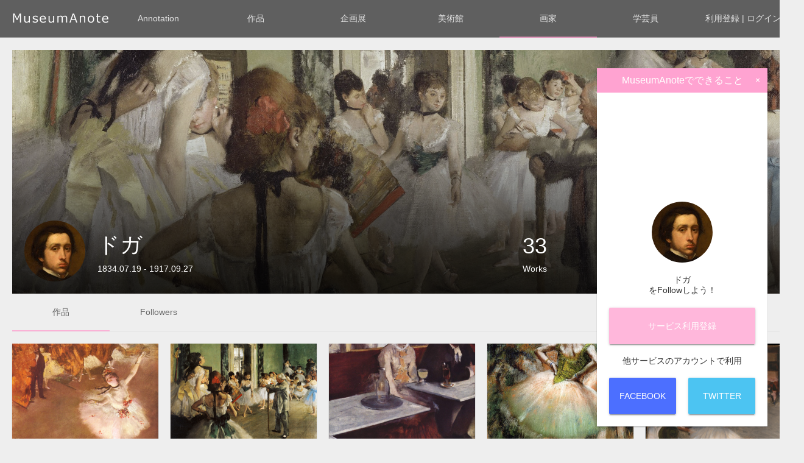

--- FILE ---
content_type: text/html; charset=UTF-8
request_url: https://www.museumanote.com/creators/view/578b517e-8010-4fa6-8bb8-1d9e31d49af6
body_size: 105387
content:
<!DOCTYPE html>
<html lang="ja">
<head>
	<meta http-equiv="content-type" content="text/html; charset=UTF-8" />

<meta name="viewport" content="width=1440">
<meta http-equiv="X-UA-Compatible" content="IE=edge,chrome=1">
<meta name="robots" content="noarchive" />

<title>ドガの作品一覧:MuseumAnote</title>

<meta name="keywords" content="" />
<meta name="description" content="" />

<meta name="twitter:card" content="summary_large_image">
<meta name="twitter:site" content="@MuseumAnote">

<meta property="og:url" content="https://www.museumanote.com/creators/view/578b517e-8010-4fa6-8bb8-1d9e31d49af6" /> 

<meta property="og:site_name" content="MuseumAnote" /> 
<meta property="og:type" content="website" />
<meta property="og:locale" content="ja_JP" />
<meta property="fb:app_id" content="596876633799043" />
<meta property="og:title" content="ドガの作品一覧:MuseumAnote" />
<meta property="og:description" content="1834.07.19 - 1917.09.27" />
<meta property="og:image" content="" />


<link rel="apple-touch-icon" href="/img/ogp.png" />
<link rel="shortcut icon" href="/favicon.ico" type="image/x-icon">
<link rel="icon" href="/favicon.ico" type="image/x-icon">	
	 

<!-- Font Awesome Icons -->
<!--
<link href="https://maxcdn.bootstrapcdn.com/font-awesome/4.3.0/css/font-awesome.min.css" rel="stylesheet" type="text/css" />

<link rel="stylesheet" href="https://storage.googleapis.com/code.getmdl.io/1.0.6/material.grey-pink.min.css">
<link rel="stylesheet" href="https://fonts.googleapis.com/icon?family=Material+Icons">
-->
<!-- Material Design fonts -->
<link rel="stylesheet" href="//fonts.googleapis.com/css?family=Roboto:300,400,500,700" type="text/css">
<link href="//fonts.googleapis.com/icon?family=Material+Icons" rel="stylesheet">

<!-- Bootstrap -->
<link rel="stylesheet" type="text/css" href="/css/bootstrap.min.css"/> 
<link rel="stylesheet" type="text/css" href="/vendors/toast/jquery.toast.min.css"/> 
<link rel="stylesheet" type="text/css" href="/css/toast.css?_="/> 

<!-- Bootstrap Material Design -->
<!-- <link href="https://cdnjs.cloudflare.com/ajax/libs/bootstrap-material-design/0.5.7/css/bootstrap-material-design.min.css" rel="stylesheet"> -->
<link rel="stylesheet" type="text/css" href="/css/museum_bootstrap.min.css"/><link href="https://cdnjs.cloudflare.com/ajax/libs/bootstrap-material-design/0.5.7/css/ripples.min.css" rel="stylesheet">

<!-- font awesome -->
<link rel="stylesheet" href="https://maxcdn.bootstrapcdn.com/font-awesome/4.5.0/css/font-awesome.min.css">

<link rel="stylesheet" type="text/css" href="/css/style.css?_=20151215"/> 
<link rel="stylesheet" type="text/css" href="/css/print.css" media="print"/>
    <link rel="stylesheet" type="text/css" href="/css/smartphone.css?_=2017" media="only screen and (max-width : 480px)"/>
<script src="https://cdnjs.cloudflare.com/ajax/libs/modernizr/2.8.3/modernizr.min.js"></script>
<!-- HTML5 Shim and Respond.js IE8 support of HTML5 elements and media queries -->
<!-- WARNING: Respond.js doesn't work if you view the page via file:// -->
<!--[if lt IE 9]>
    <script src="https://oss.maxcdn.com/html5shiv/3.7.2/html5shiv.min.js"></script>
    <script src="https://oss.maxcdn.com/respond/1.4.2/respond.min.js"></script>
<![endif]-->
<!-- jQuery 2.1.4 -->
<script type="text/javascript" src="/vendors/jQuery/jQuery-2.1.4.min.js"></script><!-- Bootstrap 3.3.2 JS -->
<script type="text/javascript" src="/bootstrap/js/bootstrap.min.js"></script>
<!--
<script src="https://storage.googleapis.com/code.getmdl.io/1.0.6/material.min.js"></script>
-->
<script src="https://cdnjs.cloudflare.com/ajax/libs/bootstrap-material-design/0.5.7/js/material.min.js"></script>
<script src="https://cdnjs.cloudflare.com/ajax/libs/bootstrap-material-design/0.5.7/js/ripples.min.js"></script>

<!-- jquery cookie -->
<script type="text/javascript" src="/vendors/jquery-cookie/js.cookie.js"></script>
<!-- datepicker -->
<script type="text/javascript" src="https://cdnjs.cloudflare.com/ajax/libs/moment.js/2.10.2/moment.min.js"></script><script type="text/javascript" src="/vendors/daterangepicker/daterangepicker.js"></script><script type="text/javascript" src="/vendors/datepicker/bootstrap-datepicker.js"></script> 
<script type="text/javascript" src="/vendors/toast/jquery.toast.min.js"></script><script type="text/javascript" src="/js/js.cookie.js"></script>
<script type="text/javascript" src="/js/bootbox.min.js"></script>
<!-- Slimscroll -->
<script type="text/javascript" src="/vendors/slimScroll/jquery.slimscroll.min.js"></script>
<!-- FastClick -->

<!-- typeahead -->

<!-- selectize -->
<script type="text/javascript" src="/vendors/selectize/js/standalone/selectize.min.js"></script>
<script type="text/javascript" src="/js/trunk8.js"></script><script type="text/javascript" src="/js/jquery.validate.js"></script><script type="text/javascript" src="/js/jquery.validate.bootstrap.js"></script>
<script type="text/javascript" src="/js/jquery.auto.js?_=2015"></script><script type="text/javascript" src="/js/toast.js?_=2017"></script><script type="text/javascript" src="/js/jquery.disableOnSubmit.js"></script>

<script type="text/javascript" src="https://ajax.googleapis.com/ajax/libs/angularjs/1.4.9/angular.min.js"></script><script type="text/javascript" src="https://ajax.googleapis.com/ajax/libs/angularjs/1.4.9/angular-sanitize.min.js"></script><script type="text/javascript" src="https://ajax.googleapis.com/ajax/libs/angularjs/1.4.9/angular-resource.min.js"></script><script type="text/javascript" src="/vendors/angularjs/filter.js"></script><script type="text/javascript" src="/vendors/angularjs/actions.js"></script><script type="text/javascript" src="/js/jquery.form.js"></script><script type="text/javascript">
//<![CDATA[
jQuery(document).ready(function($){
    $('#modalAddCreation form').ajaxForm({
        dataType: 'json',
        beforeSubmit: function(arr, form, options){
            if( form.hasClass('validation') ){
                if( !form.valid() ){
                    return false;
                }
            }

            $('#the_uploaded').val('');
            $('body').loading('show');
            return true;
        },
        success: function(responseText, statusText, xhr, form)  {
            if( responseText.success )
            {
                var _v = [];
                $('#modalAddCreation form').find(':text').each(function(){
                    _v.push($(this).val());
                });
                $('#the_uploaded').val(_v.join(':')).trigger('change');
                
                $('#modalAddCreation').modal('hide');
                $('#modalAddCreationCompleted').modal('show');
            }

            $('body').loading('hide');
        },
        error: function(ops, xhr, statusText, form) {
            $('body').loading('hide');
        }
    });
});
//]]>
</script><script type="text/javascript" src="/vendors/cropit/dist/jquery.cropit.js"></script><script type="text/javascript">
//<![CDATA[
jQuery(document).ready(function($){
    $('.ui-header-cover').each(function(){
    var cover = $(this);
    if( cover.find('.cropit-preview').length > 0 )
    {
        var _preview = cover.find('.cropit-preview');
        var coverEnable = true;
        var coverCropit = function(){
            if( !coverEnable || !_preview.attr('data-url') )
            {
                cover.loading('hide');
                coverEnable = false;
                return true;
            }
            
            cover.find('.image-cropper').cropit({
                imageState: {src: _preview.attr('data-url') },
                width:   1280,
                height:  400,
                maxZoom: 1.5,
                smallImage: 'stretch',
                onImageLoaded: function(){
                    cover.loading('hide');
                }
            });
            
            setTimeout(function(){
                cover.loading('hide');
            }, 3000);
        };
        
        var coverOn = function(){
            if( !coverEnable || !_preview.attr('data-url') )
            {
                return false;
            }
    
            cover.loading('show');
            cover.find('.caption, .cover-content>.row').addClass('hide');
            coverCropit();
            cover.find('.ui-on-cover').show();
            cover.addClass('on-cover-crop');
        };
    
        var coverConnectionError = function(){
            cover.loading('hide');
            bootbox.alert(window.Cover.Message.connection.error, function(){
               location.reload();
            });
        };
    
        var coverSave = function(){
            cover.loading('show');
            
            var dataURI = cover.find('.image-cropper').cropit('export', {
                type: 'image/png'
            });
            var _request = {
                'data[uri]': dataURI
            };
            var _addRequest = cover.find('.image-cropper').find(':hidden');
            if( _addRequest.length > 0 )
            {
                _addRequest.each(function(){
                    _request[$(this).attr('name')] = $(this).val();
                });
            }
    
            $.ajax({
                type: 'POST',
                cache: false,
                url: '/images/edit_cover.json',
                dataType: 'json',
                data: _request,
                success: function(response){
                    if( response.success && response.url )
                    {
                        cover.css('background-image', 'url(' + response.url + ')');
                        coverOff();
                    }
                    else
                    {
                        coverConnectionError();
                    }
                },
                error: function(){
                    coverConnectionError();
                }
            });
        };
    
        var coverOff = function(){
            cover.find('.caption, .cover-content>.row').removeClass('hide');
            cover.find('.ui-on-cover').removeAttr('style');
            cover.removeClass('on-cover-crop');
            cover.loading('hide');
            $('body').focus();
        };
    
        cover.find('.cropitSave').on('click', coverSave);
        cover.find('.cropitCancel').on('click', coverOff);
        cover.find('.cropitStart').on('click', coverOn);
    
        var coverLoaded = false;
        var coverLoad = function(){
            if( coverLoaded )
            {
                return true;
            }
    
            coverCropit();
            coverLoaded = true;
        };
        
        if( false && cover.is($($('.ui-header-cover').last())) )
        {
            coverLoad();
            setTimeout(function(){
                coverOn();
            }, 500);
        }
        else if( cover.find('.cropitStart').closest('.dropdown').length > 0 )
        {
            cover.find('.cropitStart').closest('.dropdown').on('click', function(e){
                coverLoad();
            });
        }
        else
        {
            coverLoad();
        }
    
        window.Cover = {on: coverOn, save: coverSave, off: coverOff, Message: {"connection":{"error":"\u30ab\u30d0\u30fc\u753b\u50cf\u306e\u8a2d\u5b9a\u306b\u5931\u6557\u3057\u307e\u3057\u305f\u3002<br \/>\u30da\u30fc\u30b8\u3092\u66f4\u65b0\u3057\u3066\u518d\u5ea6\u8a2d\u5b9a\u3092\u884c\u3063\u3066\u4e0b\u3055\u3044\u3002"}}};
    }
    else
    {
        //no crop info
        var _cStart = cover.find('.cropitStart');
        if( _cStart.closest('.dropdown-menu').children('li').length == 1 )
        {
            _cStart.closest('.dropdown').remove();
            //_cStart.closest('.dropdown-menu').remove();
        }
        else
        {
            _cStart.remove();
        }
        cover.find('.image-cropper').remove();
    }
    
    });
});
//]]>
</script></head>

<body lang="ja" xmlns="http://www.w3.org/1999/xhtml"
      prefix="og: http://ogp.me/ns# fb: http://ogp.me/ns/fb# article: http://ogp.me/ns/article#"
      xml:lang="ja" xmlns:og="http://ogp.me/ns#" 
      xmlns:fb="http://www.facebook.com/2008/fbml" class=" env-production controller-creators action-view on-logout ">
    <div id="all-container">
	<div id="inner-container" class="inner">
	<div id="inner-inner-container" class="inner">
	
<div id="header" class="header navbar navbar-static-top">
<div id="header-content" class="header-content clearfix">
<div id="header-region" class="region">
    <div class="navbar-header">
      <button type="button" class="navbar-toggle" data-toggle="collapse" data-target=".navbar-inverse-collapse">
        <span class="icon-bar"></span>
        <span class="icon-bar"></span>
        <span class="icon-bar"></span>
      </button>
      <div id="branding" class="branding block navbar-brand">
		<!-- site-information: logo, title -->
			<h1 class="site-name"><span><a href="/"><img id="logo-img" src="/img/icon/logo_head.png" alt="MuseumAnote" width="200" height="20" /></a></span></h1>
		<!-- /end site-information: logo, title -->
	  </div>
    </div>
	<div class="navbar-collapse collapse navbar-inverse-collapse header-content-row clearfix">
		<ul id="header-menu" class="nav navbar-nav">
                        <li class="">
                <a href="/annotations/featured">Annotation</a>
            </li>
                        <li class="">
                <a href="/creations/featured">作品</a>
            </li>
                        <li class="">
                <a href="/exhibitions/featured">企画展</a>
            </li>
                        <li class="">
                <a href="/museums/featured">美術館</a>
            </li>
                        <li class="active">
                <a href="/creators/featured">画家</a>
            </li>
                        <li class="">
                <a href="/profiles/featured">学芸員</a>
            </li>
                        		</ul>
		<div id="header-user-menu" class="pull-right">
					<ul class="nav navbar-nav">
    <li><a class="mdl-navigation__link" href="javascript:;">
            <span class="ui-clickable" data-href="/users/add">利用登録</span>
            <span class="sep">|</span>
            <span class="ui-clickable" data-href="/users/login">ログイン</span>
    </a></li>
</ul>				</div>
	</div>
</div>
</div>	
</div>	
	<div id="pre-main" class="pre-main">
<div id="pre-main-region" class="region">
<div id="pre-main-content" class="pre-main-content region-inner">
	<noscript><div class="on-js-hide alert alert-danger">当サイトのご利用にはJavaScriptが有効である必要がございます。 <a href="http://help.yahoo.co.jp/common/sys/sys-07.html">設定方法はこちらをご参照ください。</a></div></noscript>
	
		
		
		
	</div>
</div>
</div>		
	<div id="main" class="main region">
	<div id="main-content" class="main-content inner clearfix">
		<head>
<script async src="https://pagead2.googlesyndication.com/pagead/js/adsbygoogle.js?client=ca-pub-9995790236805356"
     crossorigin="anonymous"></script>
</head>

<div class="ui-header-cover caption-trigger cover-type-Creator" style="background-image: url(/media/filter/cover/img/2016/219948328c2faef4c400.png);" ng-controller="ActionsController">
<div class="ui-header-cover-content">
        <div class="cover-content">
        <div class="row">
            <div class="cover-body col-lg-7 col-xs-12">
                                    <img class="img-circle" src="/media/filter/icon/img/2016/1ed4f47d6fe17db18c9e.png">                                
                                <h1>ドガ</h1>
                                
                                <div>
                    1834.07.19 - 1917.09.27                </div>
                            </div>
                        <div class="cover-meta col-lg-5 col-xs-12">
                <div class="ui-statistic-buttons clearfix">
                    <div class="ui-statistic-button tooltip-show" title="登録作品数">
    <span class="number text-lg">
        33    </span>
    <span class="unit">Works</span>
</div>
<div class="ui-statistic-button">
    <span class="number text-lg tooltip-show" title="Follower数">
        10    </span>
    <span class="unit">Followers</span>
</div>
<div class="ui-statistic-button tooltip-show" title="PV数">
    <span class="number text-lg">
        32k    </span>
    <span class="unit">Page Views</span>
</div>
                </div>
            </div>
                    </div>
    </div>
        <div class="caption">
        <div class="caption-content">
            <div class="media-object">
        <img src="/media/filter/icon/img/2016/1ed4f47d6fe17db18c9e.png" width="100" class="img-circle" />
    </div>
<h1>ドガ</h1>
<div class="actions">
    <a href="javascript:;" class="btn btn-lg btn-primary btn-follow requireLogin"
ng-init="initAction('follow', 'Creator', '578b517e-8010-4fa6-8bb8-1d9e31d49af6')"
ng-click="toggleAction('follow', 'Creator', '578b517e-8010-4fa6-8bb8-1d9e31d49af6')"
ng-mouseover="ButtonState['follow/Creator/578b517e-8010-4fa6-8bb8-1d9e31d49af6'] = 'mouseover'"
ng-mouseout="ButtonState['follow/Creator/578b517e-8010-4fa6-8bb8-1d9e31d49af6'] = null"
ng-class="{'is-followed': Followed['Creator/578b517e-8010-4fa6-8bb8-1d9e31d49af6']}">
    <span class="ng-text" ng-if="!Followed['Creator/578b517e-8010-4fa6-8bb8-1d9e31d49af6']">
        <i class="material-icons">&#xE3BA;</i>
        フォローする
    </span>
    <span class="ng-text" ng-if="!!Followed['Creator/578b517e-8010-4fa6-8bb8-1d9e31d49af6'] && ButtonState['follow/Creator/578b517e-8010-4fa6-8bb8-1d9e31d49af6'] != 'mouseover'" ng-cloak>
        <i class="material-icons">&#xE876;</i>
        フォロー中
    </span>
    <span class="ng-text" ng-if="!!Followed['Creator/578b517e-8010-4fa6-8bb8-1d9e31d49af6'] && ButtonState['follow/Creator/578b517e-8010-4fa6-8bb8-1d9e31d49af6'] == 'mouseover'" ng-cloak>
        <i class="material-icons">&#xE888;</i>
        フォローをやめる
    </span>
</a>    <!--<a class="btn btn-lg btn-primary requireLogin" href="#modalAddCreation" data-toggle="modal">
        作品を追加
    </a>-->
</div>
<div class="field-body trunk8" data-line="3">
    フランスの印象派の画家、彫刻家。フルネームはイレール・ジェルマン・エドガー（エドガール）・ド・ガ（Hilaire Germain Edgar de Gas）。ドガは1834年、パリに銀行家の息子として生まれた。「ドガ」（de Gas）という貴族風の苗字を持つが、ドガ家はフランス革命後に勢力を伸ばした新興ブルジョワで、エドガー・ドガの生まれた頃にはさほど裕福ではなかったらしい。ドガは1855年、エコール・デ・ボザール（官立美術学校）でアングル派の画家ルイ・ラモート(fr)に師事した。1856年、1858年にはイタリアを訪れ、古典美術を研究している。ドガは通常印象派の画家の一員とみなされている。確かにドガは1874年以来、印象派展にたびたび出品し（全8回の印象派展のうち、第7回展以外のすべてに参加）、1862年にマネと知り合ってからは「カフェ・ゲルボワ」の画家グループにも参加していた。しか        <span class="field-url except-trunk8 external">
        <a href="https://ja.wikipedia.org/wiki/%E3%82%A8%E3%83%89%E3%82%AC%E3%83%BC%E3%83%BB%E3%83%89%E3%82%AC" rel="nofollow">
                        <i class="fa fa-wikipedia-w" aria-hidden="true"></i>
                    </a>
    </span>
    </div>
        </div>
                <div class="caption-submenu">
            <div class="dropdown">
                <a class="dropdown-open" href="javascript:;" data-toggle="dropdown">
                    <i class="material-icons">&#xE5D4;</i>
                </a>
                <ul class="dropdown-menu">
                    <li>
    <a href="#modalAddCreation" data-toggle="modal" class="requireLogin">
        作品を追加
    </a>
</li>
                </ul>
            </div>
        </div>
                    </div>
    </div>
<div class="ui-header-cover-overlay"></div>
</div>


<div class="modal fade" id="modalAddCreation" tabindex="-1" role="dialog">
  <div class="modal-dialog" role="document">
      <div class="modal-content">
        <form action="/creation_forms/add" class="validation" id="PostedContentViewForm" method="post" accept-charset="utf-8"><div style="display:none;"><input type="hidden" name="_method" value="POST"/></div>          <div class="modal-header">
            <button type="button" class="close" data-dismiss="modal" aria-label="Close"><span aria-hidden="true">&times;</span></button>
            <h4 class="modal-title" id="myModalLabel">画家に作品を追加</h4>
          </div>
          <div class="modal-body text-center">
｢ドガ｣に<br />
描かれた作品を<!--追加することができます。<br />
追加する作品を-->ご連絡ください。<br />
詳細を確認後に<!--｢ドガ｣に-->サービスへ追加されます。

<input type="hidden" name="data[PostedContent][model]" value="Creation" id="PostedContentModel"/><input type="hidden" name="data[PostedContent][data][Creation][creator_id]" value="578b517e-8010-4fa6-8bb8-1d9e31d49af6" id="PostedContentDataCreationCreatorId"/><input type="hidden" name="data[Unused][title]" value="" id="the_uploaded"/><div class="form-group">
    <label for="CreationTitle">作品名</label>
    <input name="data[PostedContent][data][Creation][title]" data-placement="top" class="form-control required" placeholder="例: ヴィーナスの誕生" maxlength="127" type="text" id="PostedContentDataCreationTitle"/></div>
<div class="form-group">
    <label for="CreationCreator">作者名</label>
    <input name="data[PostedContent][data][Creation][creator]" data-placement="top" class="form-control required" placeholder="例: ボッティチェリ" type="text" value="ドガ" id="PostedContentDataCreationCreator"/></div>
          </div>
          <div class="modal-footer">
            <button type="submit" class="btn btn-lg btn-primary">送信</button>
          </div>
      </div>
      </form>  </div>
</div>

<div class="modal fade" id="modalAddCreationCompleted" tabindex="-1" role="dialog">
  <div class="modal-dialog" role="document">
      <div class="modal-content">
          <div class="modal-header">
            <button type="button" class="close" data-dismiss="modal" aria-label="Close"><span aria-hidden="true">&times;</span></button>
            <h4 class="modal-title" id="myModalLabel">ドガに作品を追加</h4>
          </div>
          <div class="modal-body text-center">
              ｢ドガ｣に<br />
              <span class="depend-on" data-depend-on="#the_uploaded"></span>
              <br />
              を追加する連絡を送信しました。<br />
詳細を確認の上、数日後にサービスに反映されます。ご連絡ありがとうございました。
          </div>
          <div class="modal-footer">
            <button type="button" class="btn btn-lg btn-primary" data-dismiss="modal">閉じる</button>
          </div>
      </div>
  </div>
</div>



<div class="mdl-tabs mdl-js-tabs mdl-js-ripple-effect">
    <ul class="nav nav-tabs nav-tabs-primary mdl-tabs__tab-bar">
                        <li class="active">
            <a href="/creators/view/578b517e-8010-4fa6-8bb8-1d9e31d49af6?subcontent=Creation">
                作品            </a>
        </li>
                <li class="">
            <a href="/creators/view/578b517e-8010-4fa6-8bb8-1d9e31d49af6?subcontent=User">
                Followers            </a>
        </li>
            </ul>
</div>

    
        <div id="ui-gallery-3867359d00b8967eda8c3e7183a94226" class="ui-gallery ui-gallery-type-Creation">
    <div class="row thumbnail-row clearfix">
		
		<div class="col-lg-25 col-md-4 col-sm-6 col-xs-6 thumbnail-container ">
			<div class="mdl-card card thumbnail-media caption-trigger">
    <div class="card-height-indicator"></div>
    <div class="card-content">
        <div class="card-image">
            <a href="/creations/view/579a1eab-6a04-40d9-bfe2-5d0d31d49af6">
            <img src="/media/filter/thumbnail/img/2016/845bba9149be63097761.png" height="180" width="240" />    </a>
                        <div class="caption">
                <div class="caption-header">
                <div class="caption-content">
                    <h2 class="caption-title trunk8" data-line="1"><a href="/creations/view/579a1eab-6a04-40d9-bfe2-5d0d31d49af6">
    踊りの花形(舞台の踊り子)</a></h2>
<div class="caption-author trunk8" data-line="1">
    <a href="/creators/view/578b517e-8010-4fa6-8bb8-1d9e31d49af6">
        ドガ    </a>
</div>
                </div>
                </div>
                <div class="caption-footer">
                <div class="caption-content">
                    <div class=caption-statistic">
                        <span class="watchCount tooltip-show" data-toggle="tooltip" title="鑑賞者数">
    <i class="material-icons">&#xE8F4;</i>
    <span class="value">10</span>
</span>
<span class="annotationCount tooltip-show" data-toggle="tooltip" title="Annotation数">
    <i class="material-icons">&#xE8AA;</i>
    <span class="value">9</span>
</span>
<span class="followCount tooltip-show" data-toggle="tooltip" title="Follower数">
    <i class="material-icons">&#xE876;</i><!-- @todo: find follow icon -->
    <span class="value">3</span>
</span>
<span class="pvCount tooltip-show" data-toggle="tooltip" title="ページビュー数">
    <i class="material-icons">&#xE8A0;</i>
    <span class="value">20k</span>
</span>
                    </div>
                </div>
                </div>
            </div>
                    </div>
        <div class="card-body media valign-wrapper">
            <div class="pull-left media-object">
    <a href="/creators/view/578b517e-8010-4fa6-8bb8-1d9e31d49af6">
                    <img class="img-circle" width="30" src="/media/filter/icon/img/2016/1ed4f47d6fe17db18c9e.png" />
            </a>
</div>
<h2 class="for-seo media-body trunk8" data-line="1">
    <a href="/creators/view/578b517e-8010-4fa6-8bb8-1d9e31d49af6">
        ドガ    </a>
</h2>
        </div>
    </div>
</div>
		</div>
	
			
		<div class="col-lg-25 col-md-4 col-sm-6 col-xs-6 thumbnail-container ">
			<div class="mdl-card card thumbnail-media caption-trigger">
    <div class="card-height-indicator"></div>
    <div class="card-content">
        <div class="card-image">
            <a href="/creations/view/579a1ba6-3fc4-48ee-b12f-5cf331d49af6">
            <img src="/media/filter/thumbnail/img/2016/afe9e7d10c324d00b8ce.png" height="180" width="240" />    </a>
                        <div class="caption">
                <div class="caption-header">
                <div class="caption-content">
                    <h2 class="caption-title trunk8" data-line="1"><a href="/creations/view/579a1ba6-3fc4-48ee-b12f-5cf331d49af6">
    バレエのレッスン</a></h2>
<div class="caption-author trunk8" data-line="1">
    <a href="/creators/view/578b517e-8010-4fa6-8bb8-1d9e31d49af6">
        ドガ    </a>
</div>
                </div>
                </div>
                <div class="caption-footer">
                <div class="caption-content">
                    <div class=caption-statistic">
                        <span class="watchCount tooltip-show" data-toggle="tooltip" title="鑑賞者数">
    <i class="material-icons">&#xE8F4;</i>
    <span class="value">7</span>
</span>
<span class="annotationCount tooltip-show" data-toggle="tooltip" title="Annotation数">
    <i class="material-icons">&#xE8AA;</i>
    <span class="value">0</span>
</span>
<span class="followCount tooltip-show" data-toggle="tooltip" title="Follower数">
    <i class="material-icons">&#xE876;</i><!-- @todo: find follow icon -->
    <span class="value">3</span>
</span>
<span class="pvCount tooltip-show" data-toggle="tooltip" title="ページビュー数">
    <i class="material-icons">&#xE8A0;</i>
    <span class="value">7,981</span>
</span>
                    </div>
                </div>
                </div>
            </div>
                    </div>
        <div class="card-body media valign-wrapper">
            <div class="pull-left media-object">
    <a href="/creators/view/578b517e-8010-4fa6-8bb8-1d9e31d49af6">
                    <img class="img-circle" width="30" src="/media/filter/icon/img/2016/1ed4f47d6fe17db18c9e.png" />
            </a>
</div>
<h2 class="for-seo media-body trunk8" data-line="1">
    <a href="/creators/view/578b517e-8010-4fa6-8bb8-1d9e31d49af6">
        ドガ    </a>
</h2>
        </div>
    </div>
</div>
		</div>
	
			
		<div class="col-lg-25 col-md-4 col-sm-6 col-xs-6 thumbnail-container ">
			<div class="mdl-card card thumbnail-media caption-trigger">
    <div class="card-height-indicator"></div>
    <div class="card-content">
        <div class="card-image">
            <a href="/creations/view/579a1e04-4adc-4a3c-af6d-07be31d49af6">
            <img src="/media/filter/thumbnail/img/2016/82dd1e310b411595f36f.png" height="180" width="240" />    </a>
                        <div class="caption">
                <div class="caption-header">
                <div class="caption-content">
                    <h2 class="caption-title trunk8" data-line="1"><a href="/creations/view/579a1e04-4adc-4a3c-af6d-07be31d49af6">
    アブサン</a></h2>
<div class="caption-author trunk8" data-line="1">
    <a href="/creators/view/578b517e-8010-4fa6-8bb8-1d9e31d49af6">
        ドガ    </a>
</div>
                </div>
                </div>
                <div class="caption-footer">
                <div class="caption-content">
                    <div class=caption-statistic">
                        <span class="watchCount tooltip-show" data-toggle="tooltip" title="鑑賞者数">
    <i class="material-icons">&#xE8F4;</i>
    <span class="value">7</span>
</span>
<span class="annotationCount tooltip-show" data-toggle="tooltip" title="Annotation数">
    <i class="material-icons">&#xE8AA;</i>
    <span class="value">16</span>
</span>
<span class="followCount tooltip-show" data-toggle="tooltip" title="Follower数">
    <i class="material-icons">&#xE876;</i><!-- @todo: find follow icon -->
    <span class="value">3</span>
</span>
<span class="pvCount tooltip-show" data-toggle="tooltip" title="ページビュー数">
    <i class="material-icons">&#xE8A0;</i>
    <span class="value">7,498</span>
</span>
                    </div>
                </div>
                </div>
            </div>
                    </div>
        <div class="card-body media valign-wrapper">
            <div class="pull-left media-object">
    <a href="/creators/view/578b517e-8010-4fa6-8bb8-1d9e31d49af6">
                    <img class="img-circle" width="30" src="/media/filter/icon/img/2016/1ed4f47d6fe17db18c9e.png" />
            </a>
</div>
<h2 class="for-seo media-body trunk8" data-line="1">
    <a href="/creators/view/578b517e-8010-4fa6-8bb8-1d9e31d49af6">
        ドガ    </a>
</h2>
        </div>
    </div>
</div>
		</div>
	
			
		<div class="col-lg-25 col-md-4 col-sm-6 col-xs-6 thumbnail-container ">
			<div class="mdl-card card thumbnail-media caption-trigger">
    <div class="card-height-indicator"></div>
    <div class="card-content">
        <div class="card-image">
            <a href="/creations/view/58147bdc-d018-422b-875a-41cc31d49af6">
            <img src="/media/filter/thumbnail/img/2016/808b2ad0689ac9c9b0b0.png" height="180" width="240" />    </a>
                        <div class="caption">
                <div class="caption-header">
                <div class="caption-content">
                    <h2 class="caption-title trunk8" data-line="1"><a href="/creations/view/58147bdc-d018-422b-875a-41cc31d49af6">
    踊り子たち、ピンクと緑</a></h2>
<div class="caption-author trunk8" data-line="1">
    <a href="/creators/view/578b517e-8010-4fa6-8bb8-1d9e31d49af6">
        ドガ    </a>
</div>
                </div>
                </div>
                <div class="caption-footer">
                <div class="caption-content">
                    <div class=caption-statistic">
                        <span class="watchCount tooltip-show" data-toggle="tooltip" title="鑑賞者数">
    <i class="material-icons">&#xE8F4;</i>
    <span class="value">3</span>
</span>
<span class="annotationCount tooltip-show" data-toggle="tooltip" title="Annotation数">
    <i class="material-icons">&#xE8AA;</i>
    <span class="value">0</span>
</span>
<span class="followCount tooltip-show" data-toggle="tooltip" title="Follower数">
    <i class="material-icons">&#xE876;</i><!-- @todo: find follow icon -->
    <span class="value">0</span>
</span>
<span class="pvCount tooltip-show" data-toggle="tooltip" title="ページビュー数">
    <i class="material-icons">&#xE8A0;</i>
    <span class="value">5,685</span>
</span>
                    </div>
                </div>
                </div>
            </div>
                    </div>
        <div class="card-body media valign-wrapper">
            <div class="pull-left media-object">
    <a href="/creators/view/578b517e-8010-4fa6-8bb8-1d9e31d49af6">
                    <img class="img-circle" width="30" src="/media/filter/icon/img/2016/1ed4f47d6fe17db18c9e.png" />
            </a>
</div>
<h2 class="for-seo media-body trunk8" data-line="1">
    <a href="/creators/view/578b517e-8010-4fa6-8bb8-1d9e31d49af6">
        ドガ    </a>
</h2>
        </div>
    </div>
</div>
		</div>
	
			
		<div class="col-lg-25 col-md-4 col-sm-6 col-xs-6 thumbnail-container ">
			<div class="mdl-card card thumbnail-media caption-trigger">
    <div class="card-height-indicator"></div>
    <div class="card-content">
        <div class="card-image">
            <a href="/creations/view/579a1d68-2ac4-49f5-9371-5d0331d49af6">
            <img src="/media/filter/thumbnail/img/2016/cf718b82a61c705ee318.png" height="180" width="240" />    </a>
                        <div class="caption">
                <div class="caption-header">
                <div class="caption-content">
                    <h2 class="caption-title trunk8" data-line="1"><a href="/creations/view/579a1d68-2ac4-49f5-9371-5d0331d49af6">
    舞台のバレエ稽古</a></h2>
<div class="caption-author trunk8" data-line="1">
    <a href="/creators/view/578b517e-8010-4fa6-8bb8-1d9e31d49af6">
        ドガ    </a>
</div>
                </div>
                </div>
                <div class="caption-footer">
                <div class="caption-content">
                    <div class=caption-statistic">
                        <span class="watchCount tooltip-show" data-toggle="tooltip" title="鑑賞者数">
    <i class="material-icons">&#xE8F4;</i>
    <span class="value">2</span>
</span>
<span class="annotationCount tooltip-show" data-toggle="tooltip" title="Annotation数">
    <i class="material-icons">&#xE8AA;</i>
    <span class="value">0</span>
</span>
<span class="followCount tooltip-show" data-toggle="tooltip" title="Follower数">
    <i class="material-icons">&#xE876;</i><!-- @todo: find follow icon -->
    <span class="value">1</span>
</span>
<span class="pvCount tooltip-show" data-toggle="tooltip" title="ページビュー数">
    <i class="material-icons">&#xE8A0;</i>
    <span class="value">4,959</span>
</span>
                    </div>
                </div>
                </div>
            </div>
                    </div>
        <div class="card-body media valign-wrapper">
            <div class="pull-left media-object">
    <a href="/creators/view/578b517e-8010-4fa6-8bb8-1d9e31d49af6">
                    <img class="img-circle" width="30" src="/media/filter/icon/img/2016/1ed4f47d6fe17db18c9e.png" />
            </a>
</div>
<h2 class="for-seo media-body trunk8" data-line="1">
    <a href="/creators/view/578b517e-8010-4fa6-8bb8-1d9e31d49af6">
        ドガ    </a>
</h2>
        </div>
    </div>
</div>
		</div>
	
			
		<div class="col-lg-25 col-md-4 col-sm-6 col-xs-6 thumbnail-container ">
			<div class="mdl-card card thumbnail-media caption-trigger">
    <div class="card-height-indicator"></div>
    <div class="card-content">
        <div class="card-image">
            <a href="/creations/view/57f0d97d-ddc4-4321-bf75-53a331d49af6">
            <img src="/media/filter/thumbnail/img/2016/f83a3f1394e3c2a1789b.png" height="180" width="240" />    </a>
                        <div class="caption">
                <div class="caption-header">
                <div class="caption-content">
                    <h2 class="caption-title trunk8" data-line="1"><a href="/creations/view/57f0d97d-ddc4-4321-bf75-53a331d49af6">
    緑の服の踊り子</a></h2>
<div class="caption-author trunk8" data-line="1">
    <a href="/creators/view/578b517e-8010-4fa6-8bb8-1d9e31d49af6">
        ドガ    </a>
</div>
                </div>
                </div>
                <div class="caption-footer">
                <div class="caption-content">
                    <div class=caption-statistic">
                        <span class="watchCount tooltip-show" data-toggle="tooltip" title="鑑賞者数">
    <i class="material-icons">&#xE8F4;</i>
    <span class="value">3</span>
</span>
<span class="annotationCount tooltip-show" data-toggle="tooltip" title="Annotation数">
    <i class="material-icons">&#xE8AA;</i>
    <span class="value">0</span>
</span>
<span class="followCount tooltip-show" data-toggle="tooltip" title="Follower数">
    <i class="material-icons">&#xE876;</i><!-- @todo: find follow icon -->
    <span class="value">1</span>
</span>
<span class="pvCount tooltip-show" data-toggle="tooltip" title="ページビュー数">
    <i class="material-icons">&#xE8A0;</i>
    <span class="value">3,781</span>
</span>
                    </div>
                </div>
                </div>
            </div>
                    </div>
        <div class="card-body media valign-wrapper">
            <div class="pull-left media-object">
    <a href="/creators/view/578b517e-8010-4fa6-8bb8-1d9e31d49af6">
                    <img class="img-circle" width="30" src="/media/filter/icon/img/2016/1ed4f47d6fe17db18c9e.png" />
            </a>
</div>
<h2 class="for-seo media-body trunk8" data-line="1">
    <a href="/creators/view/578b517e-8010-4fa6-8bb8-1d9e31d49af6">
        ドガ    </a>
</h2>
        </div>
    </div>
</div>
		</div>
	
			
		<div class="col-lg-25 col-md-4 col-sm-6 col-xs-6 thumbnail-container ">
			<div class="mdl-card card thumbnail-media caption-trigger">
    <div class="card-height-indicator"></div>
    <div class="card-content">
        <div class="card-image">
            <a href="/creations/view/5807f508-91d8-4cb1-8bbe-1d8031d49af6">
            <img src="/media/filter/thumbnail/img/2016/4e9631b750f14b002c04.png" height="180" width="240" />    </a>
                        <div class="caption">
                <div class="caption-header">
                <div class="caption-content">
                    <h2 class="caption-title trunk8" data-line="1"><a href="/creations/view/5807f508-91d8-4cb1-8bbe-1d8031d49af6">
    オーケストラ席の楽士たち</a></h2>
<div class="caption-author trunk8" data-line="1">
    <a href="/creators/view/578b517e-8010-4fa6-8bb8-1d9e31d49af6">
        ドガ    </a>
</div>
                </div>
                </div>
                <div class="caption-footer">
                <div class="caption-content">
                    <div class=caption-statistic">
                        <span class="watchCount tooltip-show" data-toggle="tooltip" title="鑑賞者数">
    <i class="material-icons">&#xE8F4;</i>
    <span class="value">2</span>
</span>
<span class="annotationCount tooltip-show" data-toggle="tooltip" title="Annotation数">
    <i class="material-icons">&#xE8AA;</i>
    <span class="value">0</span>
</span>
<span class="followCount tooltip-show" data-toggle="tooltip" title="Follower数">
    <i class="material-icons">&#xE876;</i><!-- @todo: find follow icon -->
    <span class="value">0</span>
</span>
<span class="pvCount tooltip-show" data-toggle="tooltip" title="ページビュー数">
    <i class="material-icons">&#xE8A0;</i>
    <span class="value">3,540</span>
</span>
                    </div>
                </div>
                </div>
            </div>
                    </div>
        <div class="card-body media valign-wrapper">
            <div class="pull-left media-object">
    <a href="/creators/view/578b517e-8010-4fa6-8bb8-1d9e31d49af6">
                    <img class="img-circle" width="30" src="/media/filter/icon/img/2016/1ed4f47d6fe17db18c9e.png" />
            </a>
</div>
<h2 class="for-seo media-body trunk8" data-line="1">
    <a href="/creators/view/578b517e-8010-4fa6-8bb8-1d9e31d49af6">
        ドガ    </a>
</h2>
        </div>
    </div>
</div>
		</div>
	
			
		<div class="col-lg-25 col-md-4 col-sm-6 col-xs-6 thumbnail-container ">
			<div class="mdl-card card thumbnail-media caption-trigger">
    <div class="card-height-indicator"></div>
    <div class="card-content">
        <div class="card-image">
            <a href="/creations/view/57fa64d4-797c-406c-9d17-3cd531d49af6">
            <img src="/media/filter/thumbnail/img/2016/0f383b82107e09aea327.png" height="180" width="240" />    </a>
                        <div class="caption">
                <div class="caption-header">
                <div class="caption-content">
                    <h2 class="caption-title trunk8" data-line="1"><a href="/creations/view/57fa64d4-797c-406c-9d17-3cd531d49af6">
    舞台の二人の踊り子</a></h2>
<div class="caption-author trunk8" data-line="1">
    <a href="/creators/view/578b517e-8010-4fa6-8bb8-1d9e31d49af6">
        ドガ    </a>
</div>
                </div>
                </div>
                <div class="caption-footer">
                <div class="caption-content">
                    <div class=caption-statistic">
                        <span class="watchCount tooltip-show" data-toggle="tooltip" title="鑑賞者数">
    <i class="material-icons">&#xE8F4;</i>
    <span class="value">2</span>
</span>
<span class="annotationCount tooltip-show" data-toggle="tooltip" title="Annotation数">
    <i class="material-icons">&#xE8AA;</i>
    <span class="value">0</span>
</span>
<span class="followCount tooltip-show" data-toggle="tooltip" title="Follower数">
    <i class="material-icons">&#xE876;</i><!-- @todo: find follow icon -->
    <span class="value">1</span>
</span>
<span class="pvCount tooltip-show" data-toggle="tooltip" title="ページビュー数">
    <i class="material-icons">&#xE8A0;</i>
    <span class="value">3,505</span>
</span>
                    </div>
                </div>
                </div>
            </div>
                    </div>
        <div class="card-body media valign-wrapper">
            <div class="pull-left media-object">
    <a href="/creators/view/578b517e-8010-4fa6-8bb8-1d9e31d49af6">
                    <img class="img-circle" width="30" src="/media/filter/icon/img/2016/1ed4f47d6fe17db18c9e.png" />
            </a>
</div>
<h2 class="for-seo media-body trunk8" data-line="1">
    <a href="/creators/view/578b517e-8010-4fa6-8bb8-1d9e31d49af6">
        ドガ    </a>
</h2>
        </div>
    </div>
</div>
		</div>
	
			
		<div class="col-lg-25 col-md-4 col-sm-6 col-xs-6 thumbnail-container ">
			<div class="mdl-card card thumbnail-media caption-trigger">
    <div class="card-height-indicator"></div>
    <div class="card-content">
        <div class="card-image">
            <a href="/creations/view/57dffdb6-d208-470e-9134-6d1f31d49af6">
            <img src="/media/filter/thumbnail/img/2016/30db3b20837d08d3521d.png" height="180" width="240" />    </a>
                        <div class="caption">
                <div class="caption-header">
                <div class="caption-content">
                    <h2 class="caption-title trunk8" data-line="1"><a href="/creations/view/57dffdb6-d208-470e-9134-6d1f31d49af6">
    カフェ・コンセール アンバサドゥール</a></h2>
<div class="caption-author trunk8" data-line="1">
    <a href="/creators/view/578b517e-8010-4fa6-8bb8-1d9e31d49af6">
        ドガ    </a>
</div>
                </div>
                </div>
                <div class="caption-footer">
                <div class="caption-content">
                    <div class=caption-statistic">
                        <span class="watchCount tooltip-show" data-toggle="tooltip" title="鑑賞者数">
    <i class="material-icons">&#xE8F4;</i>
    <span class="value">0</span>
</span>
<span class="annotationCount tooltip-show" data-toggle="tooltip" title="Annotation数">
    <i class="material-icons">&#xE8AA;</i>
    <span class="value">0</span>
</span>
<span class="followCount tooltip-show" data-toggle="tooltip" title="Follower数">
    <i class="material-icons">&#xE876;</i><!-- @todo: find follow icon -->
    <span class="value">0</span>
</span>
<span class="pvCount tooltip-show" data-toggle="tooltip" title="ページビュー数">
    <i class="material-icons">&#xE8A0;</i>
    <span class="value">2,910</span>
</span>
                    </div>
                </div>
                </div>
            </div>
                    </div>
        <div class="card-body media valign-wrapper">
            <div class="pull-left media-object">
    <a href="/creators/view/578b517e-8010-4fa6-8bb8-1d9e31d49af6">
                    <img class="img-circle" width="30" src="/media/filter/icon/img/2016/1ed4f47d6fe17db18c9e.png" />
            </a>
</div>
<h2 class="for-seo media-body trunk8" data-line="1">
    <a href="/creators/view/578b517e-8010-4fa6-8bb8-1d9e31d49af6">
        ドガ    </a>
</h2>
        </div>
    </div>
</div>
		</div>
	
			
		<div class="col-lg-25 col-md-4 col-sm-6 col-xs-6 thumbnail-container ">
			<div class="mdl-card card thumbnail-media caption-trigger">
    <div class="card-height-indicator"></div>
    <div class="card-content">
        <div class="card-image">
            <a href="/creations/view/58147922-60e8-4808-9c75-3dbc31d49af6">
            <img src="/media/filter/thumbnail/img/2016/97beb34b31d27eff7564.png" height="180" width="240" />    </a>
                        <div class="caption">
                <div class="caption-header">
                <div class="caption-content">
                    <h2 class="caption-title trunk8" data-line="1"><a href="/creations/view/58147922-60e8-4808-9c75-3dbc31d49af6">
    踊りの稽古場にて</a></h2>
<div class="caption-author trunk8" data-line="1">
    <a href="/creators/view/578b517e-8010-4fa6-8bb8-1d9e31d49af6">
        ドガ    </a>
</div>
                </div>
                </div>
                <div class="caption-footer">
                <div class="caption-content">
                    <div class=caption-statistic">
                        <span class="watchCount tooltip-show" data-toggle="tooltip" title="鑑賞者数">
    <i class="material-icons">&#xE8F4;</i>
    <span class="value">0</span>
</span>
<span class="annotationCount tooltip-show" data-toggle="tooltip" title="Annotation数">
    <i class="material-icons">&#xE8AA;</i>
    <span class="value">0</span>
</span>
<span class="followCount tooltip-show" data-toggle="tooltip" title="Follower数">
    <i class="material-icons">&#xE876;</i><!-- @todo: find follow icon -->
    <span class="value">0</span>
</span>
<span class="pvCount tooltip-show" data-toggle="tooltip" title="ページビュー数">
    <i class="material-icons">&#xE8A0;</i>
    <span class="value">2,817</span>
</span>
                    </div>
                </div>
                </div>
            </div>
                    </div>
        <div class="card-body media valign-wrapper">
            <div class="pull-left media-object">
    <a href="/creators/view/578b517e-8010-4fa6-8bb8-1d9e31d49af6">
                    <img class="img-circle" width="30" src="/media/filter/icon/img/2016/1ed4f47d6fe17db18c9e.png" />
            </a>
</div>
<h2 class="for-seo media-body trunk8" data-line="1">
    <a href="/creators/view/578b517e-8010-4fa6-8bb8-1d9e31d49af6">
        ドガ    </a>
</h2>
        </div>
    </div>
</div>
		</div>
	
			
		<div class="col-lg-25 col-md-4 col-sm-6 col-xs-6 thumbnail-container ">
			<div class="mdl-card card thumbnail-media caption-trigger">
    <div class="card-height-indicator"></div>
    <div class="card-content">
        <div class="card-image">
            <a href="/creations/view/57daa296-70a8-4418-9753-547231d49af6">
            <img src="/media/filter/thumbnail/img/2016/36fa47c89d9eba9bfaf6.png" height="180" width="240" />    </a>
                        <div class="caption">
                <div class="caption-header">
                <div class="caption-content">
                    <h2 class="caption-title trunk8" data-line="1"><a href="/creations/view/57daa296-70a8-4418-9753-547231d49af6">
    若い婦人</a></h2>
<div class="caption-author trunk8" data-line="1">
    <a href="/creators/view/578b517e-8010-4fa6-8bb8-1d9e31d49af6">
        ドガ    </a>
</div>
                </div>
                </div>
                <div class="caption-footer">
                <div class="caption-content">
                    <div class=caption-statistic">
                        <span class="watchCount tooltip-show" data-toggle="tooltip" title="鑑賞者数">
    <i class="material-icons">&#xE8F4;</i>
    <span class="value">1</span>
</span>
<span class="annotationCount tooltip-show" data-toggle="tooltip" title="Annotation数">
    <i class="material-icons">&#xE8AA;</i>
    <span class="value">0</span>
</span>
<span class="followCount tooltip-show" data-toggle="tooltip" title="Follower数">
    <i class="material-icons">&#xE876;</i><!-- @todo: find follow icon -->
    <span class="value">0</span>
</span>
<span class="pvCount tooltip-show" data-toggle="tooltip" title="ページビュー数">
    <i class="material-icons">&#xE8A0;</i>
    <span class="value">2,813</span>
</span>
                    </div>
                </div>
                </div>
            </div>
                    </div>
        <div class="card-body media valign-wrapper">
            <div class="pull-left media-object">
    <a href="/creators/view/578b517e-8010-4fa6-8bb8-1d9e31d49af6">
                    <img class="img-circle" width="30" src="/media/filter/icon/img/2016/1ed4f47d6fe17db18c9e.png" />
            </a>
</div>
<h2 class="for-seo media-body trunk8" data-line="1">
    <a href="/creators/view/578b517e-8010-4fa6-8bb8-1d9e31d49af6">
        ドガ    </a>
</h2>
        </div>
    </div>
</div>
		</div>
	
			
		<div class="col-lg-25 col-md-4 col-sm-6 col-xs-6 thumbnail-container ">
			<div class="mdl-card card thumbnail-media caption-trigger">
    <div class="card-height-indicator"></div>
    <div class="card-content">
        <div class="card-image">
            <a href="/creations/view/57cd77f3-d194-4505-9d9e-7c7631d49af6">
            <img src="/media/filter/thumbnail/img/2016/a1b9d2ffc1a7ef7facb6.png" height="180" width="240" />    </a>
                        <div class="caption">
                <div class="caption-header">
                <div class="caption-content">
                    <h2 class="caption-title trunk8" data-line="1"><a href="/creations/view/57cd77f3-d194-4505-9d9e-7c7631d49af6">
    朝の乗馬</a></h2>
<div class="caption-author trunk8" data-line="1">
    <a href="/creators/view/578b517e-8010-4fa6-8bb8-1d9e31d49af6">
        ドガ    </a>
</div>
                </div>
                </div>
                <div class="caption-footer">
                <div class="caption-content">
                    <div class=caption-statistic">
                        <span class="watchCount tooltip-show" data-toggle="tooltip" title="鑑賞者数">
    <i class="material-icons">&#xE8F4;</i>
    <span class="value">2</span>
</span>
<span class="annotationCount tooltip-show" data-toggle="tooltip" title="Annotation数">
    <i class="material-icons">&#xE8AA;</i>
    <span class="value">0</span>
</span>
<span class="followCount tooltip-show" data-toggle="tooltip" title="Follower数">
    <i class="material-icons">&#xE876;</i><!-- @todo: find follow icon -->
    <span class="value">0</span>
</span>
<span class="pvCount tooltip-show" data-toggle="tooltip" title="ページビュー数">
    <i class="material-icons">&#xE8A0;</i>
    <span class="value">2,795</span>
</span>
                    </div>
                </div>
                </div>
            </div>
                    </div>
        <div class="card-body media valign-wrapper">
            <div class="pull-left media-object">
    <a href="/creators/view/578b517e-8010-4fa6-8bb8-1d9e31d49af6">
                    <img class="img-circle" width="30" src="/media/filter/icon/img/2016/1ed4f47d6fe17db18c9e.png" />
            </a>
</div>
<h2 class="for-seo media-body trunk8" data-line="1">
    <a href="/creators/view/578b517e-8010-4fa6-8bb8-1d9e31d49af6">
        ドガ    </a>
</h2>
        </div>
    </div>
</div>
		</div>
	
			
		<div class="col-lg-25 col-md-4 col-sm-6 col-xs-6 thumbnail-container ">
			<div class="mdl-card card thumbnail-media caption-trigger">
    <div class="card-height-indicator"></div>
    <div class="card-content">
        <div class="card-image">
            <a href="/creations/view/57d9591f-c65c-4199-9e6b-424631d49af6">
            <img src="/media/filter/thumbnail/img/2016/5b3ff454b0d588081d07.png" height="180" width="240" />    </a>
                        <div class="caption">
                <div class="caption-header">
                <div class="caption-content">
                    <h2 class="caption-title trunk8" data-line="1"><a href="/creations/view/57d9591f-c65c-4199-9e6b-424631d49af6">
    アイロンをかける洗濯女</a></h2>
<div class="caption-author trunk8" data-line="1">
    <a href="/creators/view/578b517e-8010-4fa6-8bb8-1d9e31d49af6">
        ドガ    </a>
</div>
                </div>
                </div>
                <div class="caption-footer">
                <div class="caption-content">
                    <div class=caption-statistic">
                        <span class="watchCount tooltip-show" data-toggle="tooltip" title="鑑賞者数">
    <i class="material-icons">&#xE8F4;</i>
    <span class="value">2</span>
</span>
<span class="annotationCount tooltip-show" data-toggle="tooltip" title="Annotation数">
    <i class="material-icons">&#xE8AA;</i>
    <span class="value">0</span>
</span>
<span class="followCount tooltip-show" data-toggle="tooltip" title="Follower数">
    <i class="material-icons">&#xE876;</i><!-- @todo: find follow icon -->
    <span class="value">0</span>
</span>
<span class="pvCount tooltip-show" data-toggle="tooltip" title="ページビュー数">
    <i class="material-icons">&#xE8A0;</i>
    <span class="value">2,778</span>
</span>
                    </div>
                </div>
                </div>
            </div>
                    </div>
        <div class="card-body media valign-wrapper">
            <div class="pull-left media-object">
    <a href="/creators/view/578b517e-8010-4fa6-8bb8-1d9e31d49af6">
                    <img class="img-circle" width="30" src="/media/filter/icon/img/2016/1ed4f47d6fe17db18c9e.png" />
            </a>
</div>
<h2 class="for-seo media-body trunk8" data-line="1">
    <a href="/creators/view/578b517e-8010-4fa6-8bb8-1d9e31d49af6">
        ドガ    </a>
</h2>
        </div>
    </div>
</div>
		</div>
	
			
		<div class="col-lg-25 col-md-4 col-sm-6 col-xs-6 thumbnail-container ">
			<div class="mdl-card card thumbnail-media caption-trigger">
    <div class="card-height-indicator"></div>
    <div class="card-content">
        <div class="card-image">
            <a href="/creations/view/57c9a7e6-4db0-4c3b-b789-48f331d49af6">
            <img src="/media/filter/thumbnail/img/2016/e27d1ec8339739325b9a.png" height="180" width="240" />    </a>
                        <div class="caption">
                <div class="caption-header">
                <div class="caption-content">
                    <h2 class="caption-title trunk8" data-line="1"><a href="/creations/view/57c9a7e6-4db0-4c3b-b789-48f331d49af6">
    楽屋の踊り子たち</a></h2>
<div class="caption-author trunk8" data-line="1">
    <a href="/creators/view/578b517e-8010-4fa6-8bb8-1d9e31d49af6">
        ドガ    </a>
</div>
                </div>
                </div>
                <div class="caption-footer">
                <div class="caption-content">
                    <div class=caption-statistic">
                        <span class="watchCount tooltip-show" data-toggle="tooltip" title="鑑賞者数">
    <i class="material-icons">&#xE8F4;</i>
    <span class="value">1</span>
</span>
<span class="annotationCount tooltip-show" data-toggle="tooltip" title="Annotation数">
    <i class="material-icons">&#xE8AA;</i>
    <span class="value">0</span>
</span>
<span class="followCount tooltip-show" data-toggle="tooltip" title="Follower数">
    <i class="material-icons">&#xE876;</i><!-- @todo: find follow icon -->
    <span class="value">0</span>
</span>
<span class="pvCount tooltip-show" data-toggle="tooltip" title="ページビュー数">
    <i class="material-icons">&#xE8A0;</i>
    <span class="value">2,647</span>
</span>
                    </div>
                </div>
                </div>
            </div>
                    </div>
        <div class="card-body media valign-wrapper">
            <div class="pull-left media-object">
    <a href="/creators/view/578b517e-8010-4fa6-8bb8-1d9e31d49af6">
                    <img class="img-circle" width="30" src="/media/filter/icon/img/2016/1ed4f47d6fe17db18c9e.png" />
            </a>
</div>
<h2 class="for-seo media-body trunk8" data-line="1">
    <a href="/creators/view/578b517e-8010-4fa6-8bb8-1d9e31d49af6">
        ドガ    </a>
</h2>
        </div>
    </div>
</div>
		</div>
	
			
		<div class="col-lg-25 col-md-4 col-sm-6 col-xs-6 thumbnail-container ">
			<div class="mdl-card card thumbnail-media caption-trigger">
    <div class="card-height-indicator"></div>
    <div class="card-content">
        <div class="card-image">
            <a href="/creations/view/58147800-bc58-4d02-9202-3dbb31d49af6">
            <img src="/media/filter/thumbnail/img/2016/c8ad864e38d9f41c1bc4.png" height="180" width="240" />    </a>
                        <div class="caption">
                <div class="caption-header">
                <div class="caption-content">
                    <h2 class="caption-title trunk8" data-line="1"><a href="/creations/view/58147800-bc58-4d02-9202-3dbb31d49af6">
    赤い衣装をつけた三人の踊り子</a></h2>
<div class="caption-author trunk8" data-line="1">
    <a href="/creators/view/578b517e-8010-4fa6-8bb8-1d9e31d49af6">
        ドガ    </a>
</div>
                </div>
                </div>
                <div class="caption-footer">
                <div class="caption-content">
                    <div class=caption-statistic">
                        <span class="watchCount tooltip-show" data-toggle="tooltip" title="鑑賞者数">
    <i class="material-icons">&#xE8F4;</i>
    <span class="value">0</span>
</span>
<span class="annotationCount tooltip-show" data-toggle="tooltip" title="Annotation数">
    <i class="material-icons">&#xE8AA;</i>
    <span class="value">0</span>
</span>
<span class="followCount tooltip-show" data-toggle="tooltip" title="Follower数">
    <i class="material-icons">&#xE876;</i><!-- @todo: find follow icon -->
    <span class="value">0</span>
</span>
<span class="pvCount tooltip-show" data-toggle="tooltip" title="ページビュー数">
    <i class="material-icons">&#xE8A0;</i>
    <span class="value">2,551</span>
</span>
                    </div>
                </div>
                </div>
            </div>
                    </div>
        <div class="card-body media valign-wrapper">
            <div class="pull-left media-object">
    <a href="/creators/view/578b517e-8010-4fa6-8bb8-1d9e31d49af6">
                    <img class="img-circle" width="30" src="/media/filter/icon/img/2016/1ed4f47d6fe17db18c9e.png" />
            </a>
</div>
<h2 class="for-seo media-body trunk8" data-line="1">
    <a href="/creators/view/578b517e-8010-4fa6-8bb8-1d9e31d49af6">
        ドガ    </a>
</h2>
        </div>
    </div>
</div>
		</div>
	
			
		<div class="col-lg-25 col-md-4 col-sm-6 col-xs-6 thumbnail-container ">
			<div class="mdl-card card thumbnail-media caption-trigger">
    <div class="card-height-indicator"></div>
    <div class="card-content">
        <div class="card-image">
            <a href="/creations/view/58147601-a938-4129-9000-430931d49af6">
            <img src="/media/filter/thumbnail/img/2016/72c4790f250bb1fe14de.png" height="180" width="240" />    </a>
                        <div class="caption">
                <div class="caption-header">
                <div class="caption-content">
                    <h2 class="caption-title trunk8" data-line="1"><a href="/creations/view/58147601-a938-4129-9000-430931d49af6">
    浴槽の女</a></h2>
<div class="caption-author trunk8" data-line="1">
    <a href="/creators/view/578b517e-8010-4fa6-8bb8-1d9e31d49af6">
        ドガ    </a>
</div>
                </div>
                </div>
                <div class="caption-footer">
                <div class="caption-content">
                    <div class=caption-statistic">
                        <span class="watchCount tooltip-show" data-toggle="tooltip" title="鑑賞者数">
    <i class="material-icons">&#xE8F4;</i>
    <span class="value">0</span>
</span>
<span class="annotationCount tooltip-show" data-toggle="tooltip" title="Annotation数">
    <i class="material-icons">&#xE8AA;</i>
    <span class="value">0</span>
</span>
<span class="followCount tooltip-show" data-toggle="tooltip" title="Follower数">
    <i class="material-icons">&#xE876;</i><!-- @todo: find follow icon -->
    <span class="value">0</span>
</span>
<span class="pvCount tooltip-show" data-toggle="tooltip" title="ページビュー数">
    <i class="material-icons">&#xE8A0;</i>
    <span class="value">2,542</span>
</span>
                    </div>
                </div>
                </div>
            </div>
                    </div>
        <div class="card-body media valign-wrapper">
            <div class="pull-left media-object">
    <a href="/creators/view/578b517e-8010-4fa6-8bb8-1d9e31d49af6">
                    <img class="img-circle" width="30" src="/media/filter/icon/img/2016/1ed4f47d6fe17db18c9e.png" />
            </a>
</div>
<h2 class="for-seo media-body trunk8" data-line="1">
    <a href="/creators/view/578b517e-8010-4fa6-8bb8-1d9e31d49af6">
        ドガ    </a>
</h2>
        </div>
    </div>
</div>
		</div>
	
			
		<div class="col-lg-25 col-md-4 col-sm-6 col-xs-6 thumbnail-container ">
			<div class="mdl-card card thumbnail-media caption-trigger">
    <div class="card-height-indicator"></div>
    <div class="card-content">
        <div class="card-image">
            <a href="/creations/view/579a1c91-a4a4-4669-8c7e-5ce331d49af6">
            <img src="/media/filter/thumbnail/img/2016/1561dbae201ce161a396.png" height="180" width="240" />    </a>
                        <div class="caption">
                <div class="caption-header">
                <div class="caption-content">
                    <h2 class="caption-title trunk8" data-line="1"><a href="/creations/view/579a1c91-a4a4-4669-8c7e-5ce331d49af6">
    オペラ座のオーケストラ</a></h2>
<div class="caption-author trunk8" data-line="1">
    <a href="/creators/view/578b517e-8010-4fa6-8bb8-1d9e31d49af6">
        ドガ    </a>
</div>
                </div>
                </div>
                <div class="caption-footer">
                <div class="caption-content">
                    <div class=caption-statistic">
                        <span class="watchCount tooltip-show" data-toggle="tooltip" title="鑑賞者数">
    <i class="material-icons">&#xE8F4;</i>
    <span class="value">2</span>
</span>
<span class="annotationCount tooltip-show" data-toggle="tooltip" title="Annotation数">
    <i class="material-icons">&#xE8AA;</i>
    <span class="value">0</span>
</span>
<span class="followCount tooltip-show" data-toggle="tooltip" title="Follower数">
    <i class="material-icons">&#xE876;</i><!-- @todo: find follow icon -->
    <span class="value">1</span>
</span>
<span class="pvCount tooltip-show" data-toggle="tooltip" title="ページビュー数">
    <i class="material-icons">&#xE8A0;</i>
    <span class="value">2,437</span>
</span>
                    </div>
                </div>
                </div>
            </div>
                    </div>
        <div class="card-body media valign-wrapper">
            <div class="pull-left media-object">
    <a href="/creators/view/578b517e-8010-4fa6-8bb8-1d9e31d49af6">
                    <img class="img-circle" width="30" src="/media/filter/icon/img/2016/1ed4f47d6fe17db18c9e.png" />
            </a>
</div>
<h2 class="for-seo media-body trunk8" data-line="1">
    <a href="/creators/view/578b517e-8010-4fa6-8bb8-1d9e31d49af6">
        ドガ    </a>
</h2>
        </div>
    </div>
</div>
		</div>
	
			
		<div class="col-lg-25 col-md-4 col-sm-6 col-xs-6 thumbnail-container ">
			<div class="mdl-card card thumbnail-media caption-trigger">
    <div class="card-height-indicator"></div>
    <div class="card-content">
        <div class="card-image">
            <a href="/creations/view/579a1c15-0b14-47e6-a2de-5cf231d49af6">
            <img src="/media/filter/thumbnail/img/2016/5cb6a636ab7155325b60.png" height="180" width="240" />    </a>
                        <div class="caption">
                <div class="caption-header">
                <div class="caption-content">
                    <h2 class="caption-title trunk8" data-line="1"><a href="/creations/view/579a1c15-0b14-47e6-a2de-5cf231d49af6">
    室内（強姦）</a></h2>
<div class="caption-author trunk8" data-line="1">
    <a href="/creators/view/578b517e-8010-4fa6-8bb8-1d9e31d49af6">
        ドガ    </a>
</div>
                </div>
                </div>
                <div class="caption-footer">
                <div class="caption-content">
                    <div class=caption-statistic">
                        <span class="watchCount tooltip-show" data-toggle="tooltip" title="鑑賞者数">
    <i class="material-icons">&#xE8F4;</i>
    <span class="value">0</span>
</span>
<span class="annotationCount tooltip-show" data-toggle="tooltip" title="Annotation数">
    <i class="material-icons">&#xE8AA;</i>
    <span class="value">0</span>
</span>
<span class="followCount tooltip-show" data-toggle="tooltip" title="Follower数">
    <i class="material-icons">&#xE876;</i><!-- @todo: find follow icon -->
    <span class="value">0</span>
</span>
<span class="pvCount tooltip-show" data-toggle="tooltip" title="ページビュー数">
    <i class="material-icons">&#xE8A0;</i>
    <span class="value">2,404</span>
</span>
                    </div>
                </div>
                </div>
            </div>
                    </div>
        <div class="card-body media valign-wrapper">
            <div class="pull-left media-object">
    <a href="/creators/view/578b517e-8010-4fa6-8bb8-1d9e31d49af6">
                    <img class="img-circle" width="30" src="/media/filter/icon/img/2016/1ed4f47d6fe17db18c9e.png" />
            </a>
</div>
<h2 class="for-seo media-body trunk8" data-line="1">
    <a href="/creators/view/578b517e-8010-4fa6-8bb8-1d9e31d49af6">
        ドガ    </a>
</h2>
        </div>
    </div>
</div>
		</div>
	
			
		<div class="col-lg-25 col-md-4 col-sm-6 col-xs-6 thumbnail-container ">
			<div class="mdl-card card thumbnail-media caption-trigger">
    <div class="card-height-indicator"></div>
    <div class="card-content">
        <div class="card-image">
            <a href="/creations/view/57f12bb0-80f4-41b9-b6c6-4a3d31d49af6">
            <img src="/media/filter/thumbnail/img/2016/0ba227a7bd5f18e9580d.png" height="180" width="240" />    </a>
                        <div class="caption">
                <div class="caption-header">
                <div class="caption-content">
                    <h2 class="caption-title trunk8" data-line="1"><a href="/creations/view/57f12bb0-80f4-41b9-b6c6-4a3d31d49af6">
    舞台の4人の踊り子</a></h2>
<div class="caption-author trunk8" data-line="1">
    <a href="/creators/view/578b517e-8010-4fa6-8bb8-1d9e31d49af6">
        ドガ    </a>
</div>
                </div>
                </div>
                <div class="caption-footer">
                <div class="caption-content">
                    <div class=caption-statistic">
                        <span class="watchCount tooltip-show" data-toggle="tooltip" title="鑑賞者数">
    <i class="material-icons">&#xE8F4;</i>
    <span class="value">0</span>
</span>
<span class="annotationCount tooltip-show" data-toggle="tooltip" title="Annotation数">
    <i class="material-icons">&#xE8AA;</i>
    <span class="value">0</span>
</span>
<span class="followCount tooltip-show" data-toggle="tooltip" title="Follower数">
    <i class="material-icons">&#xE876;</i><!-- @todo: find follow icon -->
    <span class="value">0</span>
</span>
<span class="pvCount tooltip-show" data-toggle="tooltip" title="ページビュー数">
    <i class="material-icons">&#xE8A0;</i>
    <span class="value">2,374</span>
</span>
                    </div>
                </div>
                </div>
            </div>
                    </div>
        <div class="card-body media valign-wrapper">
            <div class="pull-left media-object">
    <a href="/creators/view/578b517e-8010-4fa6-8bb8-1d9e31d49af6">
                    <img class="img-circle" width="30" src="/media/filter/icon/img/2016/1ed4f47d6fe17db18c9e.png" />
            </a>
</div>
<h2 class="for-seo media-body trunk8" data-line="1">
    <a href="/creators/view/578b517e-8010-4fa6-8bb8-1d9e31d49af6">
        ドガ    </a>
</h2>
        </div>
    </div>
</div>
		</div>
	
			
		<div class="col-lg-25 col-md-4 col-sm-6 col-xs-6 thumbnail-container ">
			<div class="mdl-card card thumbnail-media caption-trigger">
    <div class="card-height-indicator"></div>
    <div class="card-content">
        <div class="card-image">
            <a href="/creations/view/58147b49-a3b4-4731-9c75-466231d49af6">
            <img src="/media/filter/thumbnail/img/2016/38452fea0d34ce01785f.png" height="180" width="240" />    </a>
                        <div class="caption">
                <div class="caption-header">
                <div class="caption-content">
                    <h2 class="caption-title trunk8" data-line="1"><a href="/creations/view/58147b49-a3b4-4731-9c75-466231d49af6">
    二人の踊り子</a></h2>
<div class="caption-author trunk8" data-line="1">
    <a href="/creators/view/578b517e-8010-4fa6-8bb8-1d9e31d49af6">
        ドガ    </a>
</div>
                </div>
                </div>
                <div class="caption-footer">
                <div class="caption-content">
                    <div class=caption-statistic">
                        <span class="watchCount tooltip-show" data-toggle="tooltip" title="鑑賞者数">
    <i class="material-icons">&#xE8F4;</i>
    <span class="value">0</span>
</span>
<span class="annotationCount tooltip-show" data-toggle="tooltip" title="Annotation数">
    <i class="material-icons">&#xE8AA;</i>
    <span class="value">0</span>
</span>
<span class="followCount tooltip-show" data-toggle="tooltip" title="Follower数">
    <i class="material-icons">&#xE876;</i><!-- @todo: find follow icon -->
    <span class="value">0</span>
</span>
<span class="pvCount tooltip-show" data-toggle="tooltip" title="ページビュー数">
    <i class="material-icons">&#xE8A0;</i>
    <span class="value">2,322</span>
</span>
                    </div>
                </div>
                </div>
            </div>
                    </div>
        <div class="card-body media valign-wrapper">
            <div class="pull-left media-object">
    <a href="/creators/view/578b517e-8010-4fa6-8bb8-1d9e31d49af6">
                    <img class="img-circle" width="30" src="/media/filter/icon/img/2016/1ed4f47d6fe17db18c9e.png" />
            </a>
</div>
<h2 class="for-seo media-body trunk8" data-line="1">
    <a href="/creators/view/578b517e-8010-4fa6-8bb8-1d9e31d49af6">
        ドガ    </a>
</h2>
        </div>
    </div>
</div>
		</div>
	
			
		<div class="col-lg-25 col-md-4 col-sm-6 col-xs-6 thumbnail-container ">
			<div class="mdl-card card thumbnail-media caption-trigger">
    <div class="card-height-indicator"></div>
    <div class="card-content">
        <div class="card-image">
            <a href="/creations/view/58147e87-6e78-4036-9841-426331d49af6">
            <img src="/media/filter/thumbnail/img/2016/c4b82deb197c1d7254c5.png" height="180" width="240" />    </a>
                        <div class="caption">
                <div class="caption-header">
                <div class="caption-content">
                    <h2 class="caption-title trunk8" data-line="1"><a href="/creations/view/58147e87-6e78-4036-9841-426331d49af6">
    踊り子</a></h2>
<div class="caption-author trunk8" data-line="1">
    <a href="/creators/view/578b517e-8010-4fa6-8bb8-1d9e31d49af6">
        ドガ    </a>
</div>
                </div>
                </div>
                <div class="caption-footer">
                <div class="caption-content">
                    <div class=caption-statistic">
                        <span class="watchCount tooltip-show" data-toggle="tooltip" title="鑑賞者数">
    <i class="material-icons">&#xE8F4;</i>
    <span class="value">0</span>
</span>
<span class="annotationCount tooltip-show" data-toggle="tooltip" title="Annotation数">
    <i class="material-icons">&#xE8AA;</i>
    <span class="value">0</span>
</span>
<span class="followCount tooltip-show" data-toggle="tooltip" title="Follower数">
    <i class="material-icons">&#xE876;</i><!-- @todo: find follow icon -->
    <span class="value">0</span>
</span>
<span class="pvCount tooltip-show" data-toggle="tooltip" title="ページビュー数">
    <i class="material-icons">&#xE8A0;</i>
    <span class="value">2,309</span>
</span>
                    </div>
                </div>
                </div>
            </div>
                    </div>
        <div class="card-body media valign-wrapper">
            <div class="pull-left media-object">
    <a href="/creators/view/578b517e-8010-4fa6-8bb8-1d9e31d49af6">
                    <img class="img-circle" width="30" src="/media/filter/icon/img/2016/1ed4f47d6fe17db18c9e.png" />
            </a>
</div>
<h2 class="for-seo media-body trunk8" data-line="1">
    <a href="/creators/view/578b517e-8010-4fa6-8bb8-1d9e31d49af6">
        ドガ    </a>
</h2>
        </div>
    </div>
</div>
		</div>
	
			
		<div class="col-lg-25 col-md-4 col-sm-6 col-xs-6 thumbnail-container ">
			<div class="mdl-card card thumbnail-media caption-trigger">
    <div class="card-height-indicator"></div>
    <div class="card-content">
        <div class="card-image">
            <a href="/creations/view/57fb7c88-d888-4d28-846b-739631d49af6">
            <img src="/media/filter/thumbnail/img/2016/a782f1daf21abd50d6af.png" height="180" width="240" />    </a>
                        <div class="caption">
                <div class="caption-header">
                <div class="caption-content">
                    <h2 class="caption-title trunk8" data-line="1"><a href="/creations/view/57fb7c88-d888-4d28-846b-739631d49af6">
    ディエゴ・マルテッリ</a></h2>
<div class="caption-author trunk8" data-line="1">
    <a href="/creators/view/578b517e-8010-4fa6-8bb8-1d9e31d49af6">
        ドガ    </a>
</div>
                </div>
                </div>
                <div class="caption-footer">
                <div class="caption-content">
                    <div class=caption-statistic">
                        <span class="watchCount tooltip-show" data-toggle="tooltip" title="鑑賞者数">
    <i class="material-icons">&#xE8F4;</i>
    <span class="value">0</span>
</span>
<span class="annotationCount tooltip-show" data-toggle="tooltip" title="Annotation数">
    <i class="material-icons">&#xE8AA;</i>
    <span class="value">0</span>
</span>
<span class="followCount tooltip-show" data-toggle="tooltip" title="Follower数">
    <i class="material-icons">&#xE876;</i><!-- @todo: find follow icon -->
    <span class="value">0</span>
</span>
<span class="pvCount tooltip-show" data-toggle="tooltip" title="ページビュー数">
    <i class="material-icons">&#xE8A0;</i>
    <span class="value">2,292</span>
</span>
                    </div>
                </div>
                </div>
            </div>
                    </div>
        <div class="card-body media valign-wrapper">
            <div class="pull-left media-object">
    <a href="/creators/view/578b517e-8010-4fa6-8bb8-1d9e31d49af6">
                    <img class="img-circle" width="30" src="/media/filter/icon/img/2016/1ed4f47d6fe17db18c9e.png" />
            </a>
</div>
<h2 class="for-seo media-body trunk8" data-line="1">
    <a href="/creators/view/578b517e-8010-4fa6-8bb8-1d9e31d49af6">
        ドガ    </a>
</h2>
        </div>
    </div>
</div>
		</div>
	
			
		<div class="col-lg-25 col-md-4 col-sm-6 col-xs-6 thumbnail-container ">
			<div class="mdl-card card thumbnail-media caption-trigger">
    <div class="card-height-indicator"></div>
    <div class="card-content">
        <div class="card-image">
            <a href="/creations/view/5804a187-a11c-4e37-bf9f-610f31d49af6">
            <img src="/media/filter/thumbnail/img/2016/5edab9a4a334a4aa2fc4.png" height="180" width="240" />    </a>
                        <div class="caption">
                <div class="caption-header">
                <div class="caption-content">
                    <h2 class="caption-title trunk8" data-line="1"><a href="/creations/view/5804a187-a11c-4e37-bf9f-610f31d49af6">
    二人の踊り子</a></h2>
<div class="caption-author trunk8" data-line="1">
    <a href="/creators/view/578b517e-8010-4fa6-8bb8-1d9e31d49af6">
        ドガ    </a>
</div>
                </div>
                </div>
                <div class="caption-footer">
                <div class="caption-content">
                    <div class=caption-statistic">
                        <span class="watchCount tooltip-show" data-toggle="tooltip" title="鑑賞者数">
    <i class="material-icons">&#xE8F4;</i>
    <span class="value">0</span>
</span>
<span class="annotationCount tooltip-show" data-toggle="tooltip" title="Annotation数">
    <i class="material-icons">&#xE8AA;</i>
    <span class="value">0</span>
</span>
<span class="followCount tooltip-show" data-toggle="tooltip" title="Follower数">
    <i class="material-icons">&#xE876;</i><!-- @todo: find follow icon -->
    <span class="value">0</span>
</span>
<span class="pvCount tooltip-show" data-toggle="tooltip" title="ページビュー数">
    <i class="material-icons">&#xE8A0;</i>
    <span class="value">2,193</span>
</span>
                    </div>
                </div>
                </div>
            </div>
                    </div>
        <div class="card-body media valign-wrapper">
            <div class="pull-left media-object">
    <a href="/creators/view/578b517e-8010-4fa6-8bb8-1d9e31d49af6">
                    <img class="img-circle" width="30" src="/media/filter/icon/img/2016/1ed4f47d6fe17db18c9e.png" />
            </a>
</div>
<h2 class="for-seo media-body trunk8" data-line="1">
    <a href="/creators/view/578b517e-8010-4fa6-8bb8-1d9e31d49af6">
        ドガ    </a>
</h2>
        </div>
    </div>
</div>
		</div>
	
			
		<div class="col-lg-25 col-md-4 col-sm-6 col-xs-6 thumbnail-container ">
			<div class="mdl-card card thumbnail-media caption-trigger">
    <div class="card-height-indicator"></div>
    <div class="card-content">
        <div class="card-image">
            <a href="/creations/view/57f12293-3a68-4404-bb8e-4a3531d49af6">
            <img src="/media/filter/thumbnail/img/2016/8e1a79920edb3fa16a3b.png" height="180" width="240" />    </a>
                        <div class="caption">
                <div class="caption-header">
                <div class="caption-content">
                    <h2 class="caption-title trunk8" data-line="1"><a href="/creations/view/57f12293-3a68-4404-bb8e-4a3531d49af6">
    アンリ・ミシェル・レヴィの肖像</a></h2>
<div class="caption-author trunk8" data-line="1">
    <a href="/creators/view/578b517e-8010-4fa6-8bb8-1d9e31d49af6">
        ドガ    </a>
</div>
                </div>
                </div>
                <div class="caption-footer">
                <div class="caption-content">
                    <div class=caption-statistic">
                        <span class="watchCount tooltip-show" data-toggle="tooltip" title="鑑賞者数">
    <i class="material-icons">&#xE8F4;</i>
    <span class="value">0</span>
</span>
<span class="annotationCount tooltip-show" data-toggle="tooltip" title="Annotation数">
    <i class="material-icons">&#xE8AA;</i>
    <span class="value">0</span>
</span>
<span class="followCount tooltip-show" data-toggle="tooltip" title="Follower数">
    <i class="material-icons">&#xE876;</i><!-- @todo: find follow icon -->
    <span class="value">0</span>
</span>
<span class="pvCount tooltip-show" data-toggle="tooltip" title="ページビュー数">
    <i class="material-icons">&#xE8A0;</i>
    <span class="value">2,184</span>
</span>
                    </div>
                </div>
                </div>
            </div>
                    </div>
        <div class="card-body media valign-wrapper">
            <div class="pull-left media-object">
    <a href="/creators/view/578b517e-8010-4fa6-8bb8-1d9e31d49af6">
                    <img class="img-circle" width="30" src="/media/filter/icon/img/2016/1ed4f47d6fe17db18c9e.png" />
            </a>
</div>
<h2 class="for-seo media-body trunk8" data-line="1">
    <a href="/creators/view/578b517e-8010-4fa6-8bb8-1d9e31d49af6">
        ドガ    </a>
</h2>
        </div>
    </div>
</div>
		</div>
	
			
		<div class="col-lg-25 col-md-4 col-sm-6 col-xs-6 thumbnail-container ">
			<div class="mdl-card card thumbnail-media caption-trigger">
    <div class="card-height-indicator"></div>
    <div class="card-content">
        <div class="card-image">
            <a href="/creations/view/57fa7135-b854-4d51-b0c2-3cd831d49af6">
            <img src="/media/filter/thumbnail/img/2016/509edbb30f3b2869af5e.png" height="180" width="240" />    </a>
                        <div class="caption">
                <div class="caption-header">
                <div class="caption-content">
                    <h2 class="caption-title trunk8" data-line="1"><a href="/creations/view/57fa7135-b854-4d51-b0c2-3cd831d49af6">
    入浴後、身体を拭く女</a></h2>
<div class="caption-author trunk8" data-line="1">
    <a href="/creators/view/578b517e-8010-4fa6-8bb8-1d9e31d49af6">
        ドガ    </a>
</div>
                </div>
                </div>
                <div class="caption-footer">
                <div class="caption-content">
                    <div class=caption-statistic">
                        <span class="watchCount tooltip-show" data-toggle="tooltip" title="鑑賞者数">
    <i class="material-icons">&#xE8F4;</i>
    <span class="value">0</span>
</span>
<span class="annotationCount tooltip-show" data-toggle="tooltip" title="Annotation数">
    <i class="material-icons">&#xE8AA;</i>
    <span class="value">0</span>
</span>
<span class="followCount tooltip-show" data-toggle="tooltip" title="Follower数">
    <i class="material-icons">&#xE876;</i><!-- @todo: find follow icon -->
    <span class="value">0</span>
</span>
<span class="pvCount tooltip-show" data-toggle="tooltip" title="ページビュー数">
    <i class="material-icons">&#xE8A0;</i>
    <span class="value">2,079</span>
</span>
                    </div>
                </div>
                </div>
            </div>
                    </div>
        <div class="card-body media valign-wrapper">
            <div class="pull-left media-object">
    <a href="/creators/view/578b517e-8010-4fa6-8bb8-1d9e31d49af6">
                    <img class="img-circle" width="30" src="/media/filter/icon/img/2016/1ed4f47d6fe17db18c9e.png" />
            </a>
</div>
<h2 class="for-seo media-body trunk8" data-line="1">
    <a href="/creators/view/578b517e-8010-4fa6-8bb8-1d9e31d49af6">
        ドガ    </a>
</h2>
        </div>
    </div>
</div>
		</div>
	
			
		<div class="col-lg-25 col-md-4 col-sm-6 col-xs-6 thumbnail-container ">
			<div class="mdl-card card thumbnail-media caption-trigger">
    <div class="card-height-indicator"></div>
    <div class="card-content">
        <div class="card-image">
            <a href="/creations/view/58147d44-e57c-4b91-8223-392e31d49af6">
            <img src="/media/filter/thumbnail/img/2016/9c5720a54368fde3c798.png" height="180" width="240" />    </a>
                        <div class="caption">
                <div class="caption-header">
                <div class="caption-content">
                    <h2 class="caption-title trunk8" data-line="1"><a href="/creations/view/58147d44-e57c-4b91-8223-392e31d49af6">
    マント家の人々</a></h2>
<div class="caption-author trunk8" data-line="1">
    <a href="/creators/view/578b517e-8010-4fa6-8bb8-1d9e31d49af6">
        ドガ    </a>
</div>
                </div>
                </div>
                <div class="caption-footer">
                <div class="caption-content">
                    <div class=caption-statistic">
                        <span class="watchCount tooltip-show" data-toggle="tooltip" title="鑑賞者数">
    <i class="material-icons">&#xE8F4;</i>
    <span class="value">0</span>
</span>
<span class="annotationCount tooltip-show" data-toggle="tooltip" title="Annotation数">
    <i class="material-icons">&#xE8AA;</i>
    <span class="value">0</span>
</span>
<span class="followCount tooltip-show" data-toggle="tooltip" title="Follower数">
    <i class="material-icons">&#xE876;</i><!-- @todo: find follow icon -->
    <span class="value">0</span>
</span>
<span class="pvCount tooltip-show" data-toggle="tooltip" title="ページビュー数">
    <i class="material-icons">&#xE8A0;</i>
    <span class="value">2,052</span>
</span>
                    </div>
                </div>
                </div>
            </div>
                    </div>
        <div class="card-body media valign-wrapper">
            <div class="pull-left media-object">
    <a href="/creators/view/578b517e-8010-4fa6-8bb8-1d9e31d49af6">
                    <img class="img-circle" width="30" src="/media/filter/icon/img/2016/1ed4f47d6fe17db18c9e.png" />
            </a>
</div>
<h2 class="for-seo media-body trunk8" data-line="1">
    <a href="/creators/view/578b517e-8010-4fa6-8bb8-1d9e31d49af6">
        ドガ    </a>
</h2>
        </div>
    </div>
</div>
		</div>
	
			
		<div class="col-lg-25 col-md-4 col-sm-6 col-xs-6 thumbnail-container ">
			<div class="mdl-card card thumbnail-media caption-trigger">
    <div class="card-height-indicator"></div>
    <div class="card-content">
        <div class="card-image">
            <a href="/creations/view/57cd7879-a108-489f-8ed8-03c731d49af6">
            <img src="/media/filter/thumbnail/img/2016/dfa215948f16d734e963.png" height="180" width="240" />    </a>
                        <div class="caption">
                <div class="caption-header">
                <div class="caption-content">
                    <h2 class="caption-title trunk8" data-line="1"><a href="/creations/view/57cd7879-a108-489f-8ed8-03c731d49af6">
    包帯を巻いた女性</a></h2>
<div class="caption-author trunk8" data-line="1">
    <a href="/creators/view/578b517e-8010-4fa6-8bb8-1d9e31d49af6">
        ドガ    </a>
</div>
                </div>
                </div>
                <div class="caption-footer">
                <div class="caption-content">
                    <div class=caption-statistic">
                        <span class="watchCount tooltip-show" data-toggle="tooltip" title="鑑賞者数">
    <i class="material-icons">&#xE8F4;</i>
    <span class="value">1</span>
</span>
<span class="annotationCount tooltip-show" data-toggle="tooltip" title="Annotation数">
    <i class="material-icons">&#xE8AA;</i>
    <span class="value">0</span>
</span>
<span class="followCount tooltip-show" data-toggle="tooltip" title="Follower数">
    <i class="material-icons">&#xE876;</i><!-- @todo: find follow icon -->
    <span class="value">0</span>
</span>
<span class="pvCount tooltip-show" data-toggle="tooltip" title="ページビュー数">
    <i class="material-icons">&#xE8A0;</i>
    <span class="value">2,029</span>
</span>
                    </div>
                </div>
                </div>
            </div>
                    </div>
        <div class="card-body media valign-wrapper">
            <div class="pull-left media-object">
    <a href="/creators/view/578b517e-8010-4fa6-8bb8-1d9e31d49af6">
                    <img class="img-circle" width="30" src="/media/filter/icon/img/2016/1ed4f47d6fe17db18c9e.png" />
            </a>
</div>
<h2 class="for-seo media-body trunk8" data-line="1">
    <a href="/creators/view/578b517e-8010-4fa6-8bb8-1d9e31d49af6">
        ドガ    </a>
</h2>
        </div>
    </div>
</div>
		</div>
	
			
		<div class="col-lg-25 col-md-4 col-sm-6 col-xs-6 thumbnail-container ">
			<div class="mdl-card card thumbnail-media caption-trigger">
    <div class="card-height-indicator"></div>
    <div class="card-content">
        <div class="card-image">
            <a href="/creations/view/57cd783e-0e30-4219-a634-7c6631d49af6">
            <img src="/media/filter/thumbnail/img/2016/5bdc81d72d330eb119ac.png" height="180" width="240" />    </a>
                        <div class="caption">
                <div class="caption-header">
                <div class="caption-content">
                    <h2 class="caption-title trunk8" data-line="1"><a href="/creations/view/57cd783e-0e30-4219-a634-7c6631d49af6">
    バイオリニストと若い女性</a></h2>
<div class="caption-author trunk8" data-line="1">
    <a href="/creators/view/578b517e-8010-4fa6-8bb8-1d9e31d49af6">
        ドガ    </a>
</div>
                </div>
                </div>
                <div class="caption-footer">
                <div class="caption-content">
                    <div class=caption-statistic">
                        <span class="watchCount tooltip-show" data-toggle="tooltip" title="鑑賞者数">
    <i class="material-icons">&#xE8F4;</i>
    <span class="value">1</span>
</span>
<span class="annotationCount tooltip-show" data-toggle="tooltip" title="Annotation数">
    <i class="material-icons">&#xE8AA;</i>
    <span class="value">0</span>
</span>
<span class="followCount tooltip-show" data-toggle="tooltip" title="Follower数">
    <i class="material-icons">&#xE876;</i><!-- @todo: find follow icon -->
    <span class="value">0</span>
</span>
<span class="pvCount tooltip-show" data-toggle="tooltip" title="ページビュー数">
    <i class="material-icons">&#xE8A0;</i>
    <span class="value">1,969</span>
</span>
                    </div>
                </div>
                </div>
            </div>
                    </div>
        <div class="card-body media valign-wrapper">
            <div class="pull-left media-object">
    <a href="/creators/view/578b517e-8010-4fa6-8bb8-1d9e31d49af6">
                    <img class="img-circle" width="30" src="/media/filter/icon/img/2016/1ed4f47d6fe17db18c9e.png" />
            </a>
</div>
<h2 class="for-seo media-body trunk8" data-line="1">
    <a href="/creators/view/578b517e-8010-4fa6-8bb8-1d9e31d49af6">
        ドガ    </a>
</h2>
        </div>
    </div>
</div>
		</div>
	
			
		<div class="col-lg-25 col-md-4 col-sm-6 col-xs-6 thumbnail-container ">
			<div class="mdl-card card thumbnail-media caption-trigger">
    <div class="card-height-indicator"></div>
    <div class="card-content">
        <div class="card-image">
            <a href="/creations/view/580427d8-2950-4678-9179-60ff31d49af6">
            <img src="/media/filter/thumbnail/img/2016/65c044b17847b2b4da41.png" height="180" width="240" />    </a>
                        <div class="caption">
                <div class="caption-header">
                <div class="caption-content">
                    <h2 class="caption-title trunk8" data-line="1"><a href="/creations/view/580427d8-2950-4678-9179-60ff31d49af6">
    アイロンをかける女</a></h2>
<div class="caption-author trunk8" data-line="1">
    <a href="/creators/view/578b517e-8010-4fa6-8bb8-1d9e31d49af6">
        ドガ    </a>
</div>
                </div>
                </div>
                <div class="caption-footer">
                <div class="caption-content">
                    <div class=caption-statistic">
                        <span class="watchCount tooltip-show" data-toggle="tooltip" title="鑑賞者数">
    <i class="material-icons">&#xE8F4;</i>
    <span class="value">0</span>
</span>
<span class="annotationCount tooltip-show" data-toggle="tooltip" title="Annotation数">
    <i class="material-icons">&#xE8AA;</i>
    <span class="value">0</span>
</span>
<span class="followCount tooltip-show" data-toggle="tooltip" title="Follower数">
    <i class="material-icons">&#xE876;</i><!-- @todo: find follow icon -->
    <span class="value">0</span>
</span>
<span class="pvCount tooltip-show" data-toggle="tooltip" title="ページビュー数">
    <i class="material-icons">&#xE8A0;</i>
    <span class="value">1,952</span>
</span>
                    </div>
                </div>
                </div>
            </div>
                    </div>
        <div class="card-body media valign-wrapper">
            <div class="pull-left media-object">
    <a href="/creators/view/578b517e-8010-4fa6-8bb8-1d9e31d49af6">
                    <img class="img-circle" width="30" src="/media/filter/icon/img/2016/1ed4f47d6fe17db18c9e.png" />
            </a>
</div>
<h2 class="for-seo media-body trunk8" data-line="1">
    <a href="/creators/view/578b517e-8010-4fa6-8bb8-1d9e31d49af6">
        ドガ    </a>
</h2>
        </div>
    </div>
</div>
		</div>
	
			
		<div class="col-lg-25 col-md-4 col-sm-6 col-xs-6 thumbnail-container ">
			<div class="mdl-card card thumbnail-media caption-trigger">
    <div class="card-height-indicator"></div>
    <div class="card-content">
        <div class="card-image">
            <a href="/creations/view/57c9a5b0-07e8-4182-9224-48f331d49af6">
            <img src="/media/filter/thumbnail/img/2016/b92fc80462a9d70bbfa0.png" height="180" width="240" />    </a>
                        <div class="caption">
                <div class="caption-header">
                <div class="caption-content">
                    <h2 class="caption-title trunk8" data-line="1"><a href="/creations/view/57c9a5b0-07e8-4182-9224-48f331d49af6">
    女性の肖像</a></h2>
<div class="caption-author trunk8" data-line="1">
    <a href="/creators/view/578b517e-8010-4fa6-8bb8-1d9e31d49af6">
        ドガ    </a>
</div>
                </div>
                </div>
                <div class="caption-footer">
                <div class="caption-content">
                    <div class=caption-statistic">
                        <span class="watchCount tooltip-show" data-toggle="tooltip" title="鑑賞者数">
    <i class="material-icons">&#xE8F4;</i>
    <span class="value">1</span>
</span>
<span class="annotationCount tooltip-show" data-toggle="tooltip" title="Annotation数">
    <i class="material-icons">&#xE8AA;</i>
    <span class="value">0</span>
</span>
<span class="followCount tooltip-show" data-toggle="tooltip" title="Follower数">
    <i class="material-icons">&#xE876;</i><!-- @todo: find follow icon -->
    <span class="value">0</span>
</span>
<span class="pvCount tooltip-show" data-toggle="tooltip" title="ページビュー数">
    <i class="material-icons">&#xE8A0;</i>
    <span class="value">1,947</span>
</span>
                    </div>
                </div>
                </div>
            </div>
                    </div>
        <div class="card-body media valign-wrapper">
            <div class="pull-left media-object">
    <a href="/creators/view/578b517e-8010-4fa6-8bb8-1d9e31d49af6">
                    <img class="img-circle" width="30" src="/media/filter/icon/img/2016/1ed4f47d6fe17db18c9e.png" />
            </a>
</div>
<h2 class="for-seo media-body trunk8" data-line="1">
    <a href="/creators/view/578b517e-8010-4fa6-8bb8-1d9e31d49af6">
        ドガ    </a>
</h2>
        </div>
    </div>
</div>
		</div>
	
		    </div>
</div>

         <div class="row">
    <div class="dataTables_paginate paging_simple_numbers text-center">
        <ul class="pagination"><li class="disabled"><a href="/creators/view/578b517e-8010-4fa6-8bb8-1d9e31d49af6?subcontent=Creation">&lt;</a></li>
<li class="current disabled"><a href="#">1</a></li><li><a href="/creators/view/578b517e-8010-4fa6-8bb8-1d9e31d49af6/page:2?subcontent=Creation">2</a></li>
<li><a href="/creators/view/578b517e-8010-4fa6-8bb8-1d9e31d49af6/page:2?subcontent=Creation" rel="next">&gt;</a></li></ul>    </div>
 </div>
    

	</div>
	</div>
		
	<div id="footer-sharing" class="region">
    <ul class="nav nav-pills nav-shares">
        <li class="twitter">
            <a href="http://twitter.com/share?url=https%3A%2F%2Fwww.museumanote.com%2Fcreators%2Fview%2F578b517e-8010-4fa6-8bb8-1d9e31d49af6&text=%E3%83%89%E3%82%AC%E3%81%AE%E4%BD%9C%E5%93%81%E4%B8%80%E8%A6%A7%3AMuseumAnote"
               onclick="window.open(this.href, 'TWwindow', 'width=650, height=450, menubar=no, toolbar=no, scrollbars=yes'); return false;">
                Share on Twitter
            </a>
        </li>
        <li class="facebook">
            <a href="http://www.facebook.com/share.php?u=https%3A%2F%2Fwww.museumanote.com%2Fcreators%2Fview%2F578b517e-8010-4fa6-8bb8-1d9e31d49af6"
               onclick="window.open(this.href, 'FBwindow', 'width=650, height=450, menubar=no, toolbar=no, scrollbars=yes'); return false;">
                Share on Facebook
            </a>
        </li>
        <li class="line">
            <a href="http://line.me/R/msg/text/?%E3%83%89%E3%82%AC%E3%81%AE%E4%BD%9C%E5%93%81%E4%B8%80%E8%A6%A7%3AMuseumAnote%20https%3A%2F%2Fwww.museumanote.com%2Fcreators%2Fview%2F578b517e-8010-4fa6-8bb8-1d9e31d49af6">
                Share on LINE
            </a>
        </li>
        <li class="hatena">
            <a href="http://b.hatena.ne.jp/entry/https%3A%2F%2Fwww.museumanote.com%2Fcreators%2Fview%2F578b517e-8010-4fa6-8bb8-1d9e31d49af6" class="hatena-bookmark-button"
               data-hatena-bookmark-title="ドガの作品一覧:MuseumAnote" data-hatena-bookmark-layout="simple"
               onclick="window.open(this.href, 'HTNwindow', 'width=650, height=450, menubar=no, toolbar=no, scrollbars=yes'); return false;">
                Share on Hatena
            </a>
        </li>
    </ul>
</div>

<div id="footer-banner">
    <div id="footer-banner-content">
                    &nbsp;            </div>
</div>	
	<div id="footer" class="footer">
<div id="footer-region" class="region">
<div id="footer-content" class="region-inner">
	<div id="footerNav">
    <span class="footer-navs-primary">
	<a href="/pages/about">About</a>　<span class="sep">│</span>　<a href="/pages/how_to_use">How to use</a>　<span class="sep">│</span>　<a href="/pages/faq">FAQ</a>　<span class="sep">│</span>　<a href="/contacts/contact">Contact</a>　<span class="sep">│</span>　<a href="/pages/terms">Terms</a> <span class="sep">│</span>　</span><span class="footer-navs-secondary"><a href="https://twitter.com/museumanote">Twitter</a>　<span class="sep">│</span>　<a href="https://www.facebook.com/MuseumAnote">Facebook</a></span>
</div>

<div id="fb-root"></div>
<script>(function(d, s, id) {
  var js, fjs = d.getElementsByTagName(s)[0];
  if (d.getElementById(id)) return;
  js = d.createElement(s); js.id = id;
  js.src = "//connect.facebook.net/ja_JP/all.js#xfbml=1&appId=292962707501175";
  fjs.parentNode.insertBefore(js, fjs);
}(document, 'script', 'facebook-jssdk'));</script>
	<div id="copyright">
	Copyright&copy;  MuseumAnote <!--All Rights Reserved.-->
</div></div>
</div>
</div>


<script type="text/javascript">
  (function(i,s,o,g,r,a,m){i['GoogleAnalyticsObject']=r;i[r]=i[r]||function(){
  (i[r].q=i[r].q||[]).push(arguments)},i[r].l=1*new Date();a=s.createElement(o),
  m=s.getElementsByTagName(o)[0];a.async=1;a.src=g;m.parentNode.insertBefore(a,m)
  })(window,document,'script','https://www.google-analytics.com/analytics.js','ga');

  ga('create', 'UA-78635956-1', 'auto');
  ga('send', 'pageview');

</script>

<div id="footer-toast" style="display: none"><div class="toast-panel">
    <div class="panel-body">
        <div class="panel-video">
            <iframe width="240" height="135" src="https://www.youtube.com/embed/UfLuvYZnJWM" frameborder="0" allowfullscreen></iframe>
        </div>
                                    
                <div class="panel-recommendation hidden-xs-on-panel">
            <img class="img-circle" src="/media/filter/icon/img/2016/1ed4f47d6fe17db18c9e.png">            <div class="field-description trunk8" data-line="2">
                ドガ            </div>
            <div class="except-trunk8">をFollowしよう！</div>
        </div>
                
        <div class="panel-actions">
            <a class="btn btn-primary btn-lg btn-block" href="/users/add">
                サービス<span class="hidden-xs-on-panel">利用</span>登録
            </a>
        </div>
        <div class="clearfix">
                <div class="alternative-actions buttons">
                <h4>他サービスのアカウントで利用</h4>
                <div class="button-container text-center">
            <a class="btn btn-lg btn-primary btn-fb" href="/facebook_users/login?signup=1">Facebook</a>
        </div>
        <div class="button-container text-center">
            <a class="btn btn-lg btn-primary btn-tw" href="/twitter_users/login?signup=1">Twitter</a>
        </div>
        <!--<div class="button-container text-center">
            <a class="btn btn-lg btn-primary" href="/line_users/login?signup=1">LINE</a>-->
        </div>
    </div>        </div>
    </div>
</div></div>
	
	</div>
    </div>
    </div>
</body>	

</html>


--- FILE ---
content_type: text/html; charset=utf-8
request_url: https://www.google.com/recaptcha/api2/aframe
body_size: 266
content:
<!DOCTYPE HTML><html><head><meta http-equiv="content-type" content="text/html; charset=UTF-8"></head><body><script nonce="cBP9-97MPk3tFh6bHqcAEA">/** Anti-fraud and anti-abuse applications only. See google.com/recaptcha */ try{var clients={'sodar':'https://pagead2.googlesyndication.com/pagead/sodar?'};window.addEventListener("message",function(a){try{if(a.source===window.parent){var b=JSON.parse(a.data);var c=clients[b['id']];if(c){var d=document.createElement('img');d.src=c+b['params']+'&rc='+(localStorage.getItem("rc::a")?sessionStorage.getItem("rc::b"):"");window.document.body.appendChild(d);sessionStorage.setItem("rc::e",parseInt(sessionStorage.getItem("rc::e")||0)+1);localStorage.setItem("rc::h",'1769021168373');}}}catch(b){}});window.parent.postMessage("_grecaptcha_ready", "*");}catch(b){}</script></body></html>

--- FILE ---
content_type: text/css
request_url: https://www.museumanote.com/css/style.css?_=20151215
body_size: 123
content:
@import url(element.css);
@import url(class.css);
@import url(layout.css);
@import url(content.css);
@import url(page.css);

--- FILE ---
content_type: text/css
request_url: https://www.museumanote.com/css/element.css
body_size: 4449
content:
body,h1,h2,h3,h4,h5,h6,.h1,.h2,.h3,.h4,#all-container{
	font-family:'ヒラギノ角ゴ Pro W3','Hiragino Kaku Gothic Pro','メイリオ',Meiryo,'ＭＳ Ｐゴシック',sans-serif;
}
body{
	font-size: 14px;
	color: #666666;
    word-break : break-all;
}
html,body{
    width: 100%;
}

/*
---------------------------------------
For Link
---------------------------------------
*/
a, a:visited{
	color: #999999;
}
a:hover{
	color: #ff99cc;
	text-decoration: none;
}
a:focus,
a:active{
	text-decoration: none;
    /*font-weight: 700;*/
}
li.active>a,
a.active{
	color: #ff99cc;
}

/*
---------------------------------------
For Element
---------------------------------------
*/


tbody tr:nth-child(even) td, tbody tr.even td{
	background: none;
}

p, div{
	word-wrap: break-word;
}

h1,
h2,
h3,
label{
	/*font-weight: 700;*/
}

h1 .tooltip,
h2 .tooltip,
h3 .tooltip{
	text-shadow: none;
}

h1{
	font-size: 36px;
}
h1.text-lg{
    font-size: 48px;
}

h2{
	font-size: 20px;
}

h2.ui-h1{
    font-size: 36px;
}

h3{
	font-size: 20px;
}


p{
}

hr{
	border:none;
	border-left: 0 !important;
	border-right: 0 !important;
	border-top: 1px solid #cccccc;
	border-bottom: 0;
	box-shadow: 0 2px 1px -1px #fff;
	height:1px;
	margin: 0;
}

hr.dotted{
	border-style: dotted;
}


.nav>li>a:hover,.nav>li>a:focus{ background: none; }
.nav-tabs > li > a:hover, .nav-tabs > li > a:active{
	border: none !important;
	background: none !important;
}

/*
---------------------------------------
For Form Element
---------------------------------------
*/

form div.input {
	position: relative;
}

/*fieldset {
border:1px solid #ccc;
margin-bottom:1em;
padding:0 1em 1em 1em;
}

legend {
background:#fff;
padding:0.3em;
}

input, textarea {
line-height:1.4;
padding:0;
vertical-align:middle;
}

input[type="checkbox"],
input[type="radio"] {
vertical-align: middle;
margin: 1px 3px 1px 3px;
}

input[type="submit"],
input[type="image"] {
padding:0.1em;
}

select {
padding:0;
}*/


input, textarea{
	background: #fbfbfb;
	border: 1px solid #ccc;
	box-shadow: 0px 1px 1px #ffffff;
	
	border-radius: 3px;
}

textarea{
	height: auto;
	padding: 5px 10px;
}


input[type=range] {
  -webkit-appearance: none;
  width: 100%;
  margin: 7.5px 0;
}
input[type=range]:focus {
  outline: none;
}
input[type=range]::-webkit-slider-runnable-track {
  width: 100%;
  height: 5px;
  cursor: pointer;
  box-shadow: 0.5px 0.5px 0.5px rgba(0, 0, 0, 0), 0px 0px 0.5px rgba(13, 13, 13, 0);
  background: rgba(220, 220, 220, 0.7);
  border-radius: 0px;
  border: 0px solid rgba(1, 1, 1, 0);
}
input[type=range]::-webkit-slider-thumb {
  box-shadow: 0px 0px 0px #000000, 0px 0px 0px #0d0d0d;
  border: 0px solid rgba(0, 0, 0, 0);
  height: 20px;
  width: 20px;
  border-radius: 10px;
  background: #ffa3cc;
  cursor: pointer;
  -webkit-appearance: none;
  margin-top: -7.5px;
}
input[type=range]:focus::-webkit-slider-runnable-track {
  background: rgba(225, 225, 225, 0.7);
}
input[type=range]::-moz-range-track {
  width: 100%;
  height: 5px;
  cursor: pointer;
  box-shadow: 0.5px 0.5px 0.5px rgba(0, 0, 0, 0), 0px 0px 0.5px rgba(13, 13, 13, 0);
  background: rgba(220, 220, 220, 0.7);
  border-radius: 0px;
  border: 0px solid rgba(1, 1, 1, 0);
}
input[type=range]::-moz-range-thumb {
  box-shadow: 0px 0px 0px #000000, 0px 0px 0px #0d0d0d;
  border: 0px solid rgba(0, 0, 0, 0);
  height: 20px;
  width: 20px;
  border-radius: 10px;
  background: #ffa3cc;
  cursor: pointer;
}
input[type=range]::-ms-track {
  width: 100%;
  height: 5px;
  cursor: pointer;
  background: transparent;
  border-color: transparent;
  color: transparent;
}
input[type=range]::-ms-fill-lower {
  background: rgba(215, 215, 215, 0.7);
  border: 0px solid rgba(1, 1, 1, 0);
  border-radius: 0px;
  box-shadow: 0.5px 0.5px 0.5px rgba(0, 0, 0, 0), 0px 0px 0.5px rgba(13, 13, 13, 0);
}
input[type=range]::-ms-fill-upper {
  background: rgba(220, 220, 220, 0.7);
  border: 0px solid rgba(1, 1, 1, 0);
  border-radius: 0px;
  box-shadow: 0.5px 0.5px 0.5px rgba(0, 0, 0, 0), 0px 0px 0.5px rgba(13, 13, 13, 0);
}
input[type=range]::-ms-thumb {
  box-shadow: 0px 0px 0px #000000, 0px 0px 0px #0d0d0d;
  border: 0px solid rgba(0, 0, 0, 0);
  height: 20px;
  width: 20px;
  border-radius: 10px;
  background: #ffa3cc;
  cursor: pointer;
  height: 5px;
}
input[type=range]:focus::-ms-fill-lower {
  background: rgba(220, 220, 220, 0.7);
}
input[type=range]:focus::-ms-fill-upper {
  background: rgba(225, 225, 225, 0.7);
}


--- FILE ---
content_type: text/css
request_url: https://www.museumanote.com/css/layout.css
body_size: 2343
content:
body{
    min-width: 1320px
}

.region{
    max-width: 1280px;
    width: 1280px;
    margin: 0 auto;
}

h1.site-name{
    margin: 0;
}

#header{
    margin-bottom: 20px;
}

#header .navbar-brand{
    width: 160px;
    line-height: 60px;
    padding: 0 15px;
}
@media screen and (min-width: 481px){
    #header .navbar-brand{
        padding: 0;
    }
}

#header .navbar-brand img{
    max-width: 100%;
    height: auto;
}

#header .navbar-nav>li{
    width: 160px;
    text-align: center;
    position: relative;
}
#header .navbar-nav>li>a>img{
    margin: -20px 0 -20px 17px;
}
#header .navbar-nav>li .dropdown-menu>li>a{
    padding-top: 0;
    padding-bottom: 0;
}
#header .dropdown-menu li.dropdown .dropdown-menu{
    top: -3px;
    left: -100%;
}

#header-user-menu .navbar-nav>li>a{
    padding-left: 0;
    padding-right: 0;
}

.nav-tabs-primary{
    margin-top: -20px;
    margin-bottom: 20px;
}
.nav-tabs-primary>li,
.nav-tabs-primary .dropdown-menu li{
    width: 160px;
}
.nav-tabs-primary-responsive>li,
.nav-tabs-primary-responsive .dropdown-menu li{
    width: auto;
}



.nav-tabs-primary .btn-fab{
    background: #fff;
}

.nav-shares{
    text-align: center;
    white-space: nowrap;
}

.nav-shares>li{
    width: 320px;
    max-width: 50%;
    text-align: center;
    display: inline-block;
    float: none;
    border-radius: 0;
}

.nav-shares>li+li {
    margin-left: 0;
}

.nav-shares>li>a:hover,
.nav-shares>li>a:focus{
    background: rgba(255, 153, 204, 0.7);
    color: #fff;
}

#footer-banner{
    text-align: center;
    padding-top: 20px;
}

@media screen and (min-width: 481px)
{
    #footer-banner{
        height: 270px;
    }
}

#footer{
    padding: 20px;
    position: relative;
    text-align: center;
    border-top: 1px solid #999999;
}

#copyright{
    padding: 20px 0;
}
@media screen and (min-width: 481px)
{
    #copyright{
        position: absolute;
        top: 0;
        right: 0;
        text-align: right;
        padding-right: 20px;
    }
}

.bg-overlay{
	position: fixed;
	top: 0;
	left: 0;
	width: 100%;
	height:100%;
	
	background: #000;
	opacity: 0.8;
	filter: alpha(opacity=80);
	
	z-index: 10000;
	display: none;
}
.bg-overlay img{
	position: absolute;
	top: 50%;
	left:50%;
	
	margin-top: -16px;
	margin-left: -16px;
	z-index: 10001;
}

#footerNav br.visible-xs {
    display: none;
}

--- FILE ---
content_type: text/css
request_url: https://www.museumanote.com/css/print.css
body_size: 6602
content:
html, body, .content-wrapper, .right-side{
    background: #fff !important;
}
body {
  -webkit-print-color-adjust: exact;
}
img {
    border: 0;
}
a[href]:after {
    content: ""!important;
}
abbr[title]:after {
    content: ""!important;
}

.content{
    padding: 0;
}

#loader-bg,
#loading,
.alert,
.pagebreak,
#debug-kit-toolbar,
.navbar-custom-menu,
.sidebar-toggle,
.navbar-brand,
.breadcrumb,
.content-header h1 a,
.main-footer,
.field-map .aboutAddress{
    display: none;
}

.alert{
    display: none !important;
}

h1{
    font-size: 180%;
    font-weight: 700;
    
    margin-top: 0;
}

.table{
    border-right: 1px solid #000;
    border-bottom: 1px solid #000;
    margin-bottom: 10px;
}

.table>thead>tr>th, .table>tbody>tr>th, .table>tfoot>tr>th, .table>thead>tr>td, .table>tbody>tr>td, .table>tfoot>tr>td{
    border-color: #000 !important;
    border-left: 1px solid #000;
    padding: 2px 2px 2px 7px;
}

/*.table>thead>tr.blank>th, .table>tbody>tr.blank>th, .table>tfoot>tr.blank>th, .table>thead>tr.blank>td, .table>tbody>tr.blank>td, .table>tfoot>tr.blank>td,
.table>thead>tr>th.blank, .table>tbody>tr>th.blank, .table>tfoot>tr>th.blank, .table>thead>tr>td.blank, .table>tbody>tr>td.blank, .table>tfoot>tr>td.blank{
    border-left: none;
}*/
.table-centered th,
.table-centered td{
    text-align: center;
}

.table th:first-child{
    width: 15%;
}
.table th{
    text-align: center;
    text-align: justify;
    text-justify: inter-ideograph;
}
.table th[rowspan], .table td[rowspan]{
    vertical-align: middle;
}

.table-lg{
    border: 3px solid #333;
}

.printPage .table-lg tr>th{
    vertical-align: middle;
}
.printPage .table-lg tr>td{
    padding: 7px;
    vertical-align: middle;
    font-size: 120%;
}

.table .text-lg{
    font-size: 170% !important;
}

.table-inner{
    margin: 0;
    border-right: 0;
}
.table img{
    max-width: 100%;
}

.td-img{
    padding: 0;
    text-align: center;
}
.td-img-50,
.td-img-50 img{
    width: 85mm;
}
.printPageRotated .td-img-50,
.printPageRotated .td-img-50 img{
    width: 120mm;
}
.printPageA3Rotated .td-img-50,
.printPageA3Rotated .td-img-50 img{
    width: 240mm;
}

.well{
    border: 3px double #333;
    background: #fff;
    padding: 3px;
    margin: 0;
}

h1{
    margin-bottom: 5px;
}
h2, h3{
    margin-top: 0;
    margin-bottom: 5px;
    padding: 0;
    font-weight: 700;
    text-decoration: underline;
}

p{
    margin-bottom: 3px;
}

@page {
    size: portrait;
    margin: 10mm 5mm;
}

.printPage{
    width:172mm !IMPORTANT;
    height:251mm !IMPORTANT;
    
    page-break-after: always;
    margin: 0 auto;
    position: relative;
    overflow: hidden;
    
    font-size: 80%;
}

.printPage:last-child{
    page-break-after: auto; /* 最後のページの改ページを防ぐ */
}

.printPageA3{
    width:260mm!IMPORTANT;
    height:374mm !IMPORTANT;
}

.printPageRotated{
    width: 251mm !IMPORTANT;
    height:172mm !IMPORTANT;
}

.printPageA3Rotated{
    width: 374mm !IMPORTANT;
    height:260mm !IMPORTANT;
}

.printPageRotated > img{
    text-align: center;
    max-width: 100%;
    max-height: 90%;
    width: auto; height: auto;
}

/*.printPageRotated{
    margin-top: -30mm;
}
.printPageRotated img{
    max-width: 100%;
    margin: 20% 0 0 0;
    max-height: 100%;
    width: 100%;
    -webkit-transform: rotate(-90deg);
    -ms-transform:rotate(-90deg);
    -o-transform:rotate(-90deg);
    transform:rotate(-90deg);
}*/

iframe {
    width: 160mm;
    height: 500px;
    display: block;
}

.dl-horizontal dt{
    text-align: left;
    margin-bottom: 1mm;
    border-bottom: 1px solid #000;
    width: 30%;
    
    float: left;
    overflow: hidden;
    clear: left;
    text-overflow: ellipsis;
    white-space: nowrap;
}
.dl-horizontal dd{
    border-bottom: 1px solid #000;
    margin-bottom: 1mm;
    margin-left: 0;
    overflow: hidden;
}
.dl-horizontal strong{
    font-size: 140%;
}

dl.chapters dt{
    width: 15mm !important;
}

dl.chapters dt,
dl.chapters dd{
    border-bottom: 0;
    margin-bottom: 5mm;
}

dl.contract dt,
dl.contract dd{
    border-bottom: 0;
    margin-bottom: 10mm;
}

.estimateTableForInvoice{
    border-top-style: double;
}

.estimateTableForInvoice tr:first-child th{
    border-top-style: double;
    border-bottom-style: double;
}
.estimateTableForInvoice tr.subtotal td{
    border-top-style: double;
}

.print-footer{
    position: absolute;
    bottom: 0;
    left: 0;
    width: 100%;
}

.print-footer .container{
    width: 172mm !IMPORTANT;
    margin: 0 auto;
}

.print-footer img{
    width: 35mm;
    height:auto;
}

.print-footer .media-object img{
    height: 10mm;
    width: auto;
}

.print-footer .media-body{
    padding-left: 5mm;
}

.print-footer .footer-address, .print-footer .footer-contact{
    font-size: 85%;
}

.row div.thumbnail img{
    max-height: 300px;
    width: auto;
}


body.controller-parking_proposals section.content img,
body.controller-parking_applications section.content img{
    -webkit-filter: grayscale(100%);
    filter: url("data:image/svg+xml;utf8,<svg xmlns=\'http://www.w3.org/2000/svg\'><filter id=\'grayscale\'><feColorMatrix type=\'matrix\' values=\'0.3333 0.3333 0.3333 0 0 0.3333 0.3333 0.3333 0 0 0.3333 0.3333 0.3333 0 0 0 0 0 1 0\'/></filter></svg>#grayscale");
    filter: gray;
}
/*body.controller-parking_proposals section.content img:hover,
body.controller-parking_applications section.content img:hover {
    -webkit-filter: grayscale(0%);
    filter: none;
}*/

body.controller-parking_proposals section.content img,
body.controller-parking_applications section.content img {
    -webkit-filter: grayscale(100%);
    filter: Gray();
    /* SVG version for IE10, Chrome 17, FF3.5, 
       Safari 5.2 and Opera 11.6 */
    filter: url('#grayscale'); 
    /* CSS3 filter, at the moment Webkit only. Prefix it for
       future implementations */
    -webkit-filter: grayscale(100%); 
    filter: grayscale(100%); /* future-proof */
    /*filter: url("data:image/svg+xml;utf8,<svg xmlns=\'http://www.w3.org/2000/svg\'><filter ….3333 0 0 0.3333 0.3333 0.3333 0 0 0 0 0 1 0\'/></filter></svg>#grayscale");
    filter: gray;*/
}

/* Add iwao 2015.11.29 */
.title-row{
	color:#000;
	background-color:#B3B3B3;
}
.inline-table{
	border:none;
	height:15px;
	margin:0;
	padding:0;
}
.table.inline-table td,
.table.inline-table th{
	border:none;
}
.narrow-margin{
	margin-bottom:1px;
}
.cell-2{
	width:16.6% !IMPORTANT;
}
.cell-3{
	width:25% !IMPORTANT;
}
.cell-4{
	width:33.3% !IMPORTANT;
}
.cell-5{
	width:41.6% !IMPORTANT;
}
.cell-6{
	width:50% !IMPORTANT;
}
.cell-8{
	width:66.6% !IMPORTANT;
}


--- FILE ---
content_type: text/plain
request_url: https://www.google-analytics.com/j/collect?v=1&_v=j102&a=349190801&t=pageview&_s=1&dl=https%3A%2F%2Fwww.museumanote.com%2Fcreators%2Fview%2F578b517e-8010-4fa6-8bb8-1d9e31d49af6&ul=en-us%40posix&dt=%E3%83%89%E3%82%AC%E3%81%AE%E4%BD%9C%E5%93%81%E4%B8%80%E8%A6%A7%3AMuseumAnote&sr=1280x720&vp=1280x720&_u=IEBAAEABAAAAACAAI~&jid=1976729577&gjid=596111749&cid=1079292202.1769021160&tid=UA-78635956-1&_gid=473659097.1769021160&_r=1&_slc=1&z=1388566091
body_size: -451
content:
2,cG-TPQTWZYX8R